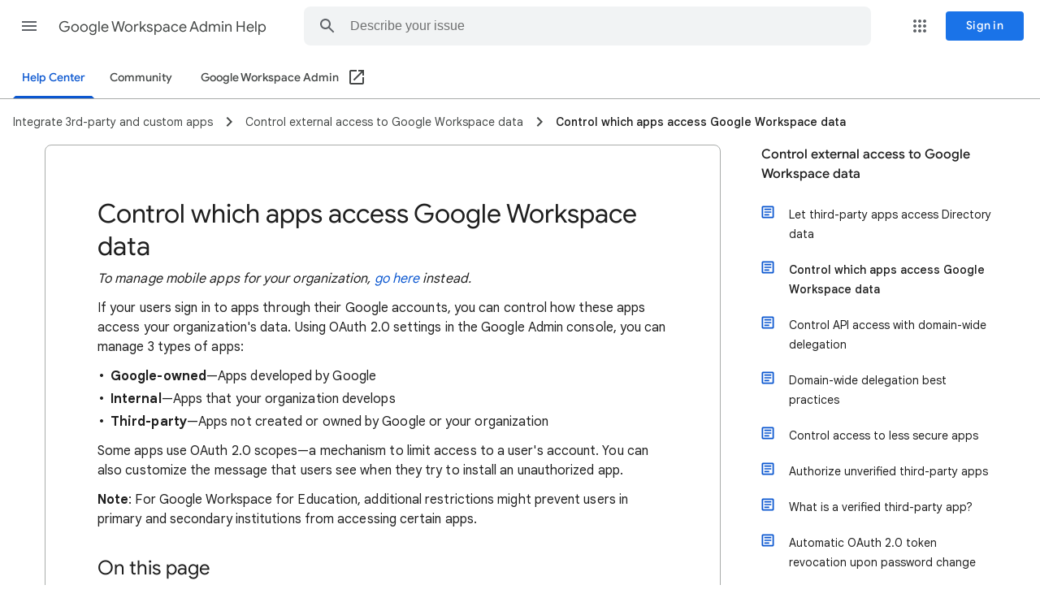

--- FILE ---
content_type: image/svg+xml
request_url: https://storage.googleapis.com/support-kms-prod/KPXkFGQ2qMrycjeFL4pbm49PL3xD6TAnKz57
body_size: 73366
content:
<svg width="500" height="250" viewBox="0 0 500 250" fill="none" xmlns="http://www.w3.org/2000/svg">
<g id="admin-review-third-party-apps-for-your-organization" clip-path="url(#clip0_675_4321)">
<rect width="500" height="250" fill="white"/>
<g id="Group 106">
<rect id="bg" width="500" height="250" fill="white"/>
<path id="Line" d="M156.5 67.5H567.5" stroke="#BDC1C6" stroke-linecap="round"/>
<g id="security_BASELINE_P900">
<path id="Shape" fill-rule="evenodd" clip-rule="evenodd" d="M21.9621 91.2799C23.5659 93.4833 25.588 94.9339 28.0284 95.6317C30.4689 94.9339 32.4906 93.4833 34.0936 91.2799C35.6974 89.0772 36.4993 86.6002 36.4993 83.8489V77.3893L28.0284 74.2493L19.5576 77.3893V83.8489C19.5576 86.6002 20.3591 89.0772 21.9621 91.2799ZM32.9297 90.8325C31.6187 92.5965 29.9851 93.7776 28.0287 94.3757V84.9255H35.2289C35.0071 87.0987 34.2407 89.0676 32.9297 90.8325ZM28.0287 75.5352V84.9255H20.8285C20.7882 84.7062 20.768 84.5168 20.768 84.3573V83.8489V78.1968L28.0287 75.5352Z" fill="#3C4043"/>
</g>
</g>
<g id="Admin icon - illustrated">
<g id="Group">
<path id="Vector" d="M37.4072 26.2331L39.8306 30.1682C40.2137 30.7907 40.9223 31.1739 41.6883 31.1739H46.8491L45.9202 28.5311L43.6877 26.2331L40.5475 25.7214L37.4072 26.2331Z" fill="#1967D2"/>
<path id="Vector_2" d="M55.859 21.4943L53.5058 17.6733L51.4818 19.7737L50.2871 22.5L51.5849 25.4173L53.4906 27.3497L55.859 23.5057C56.242 22.8832 56.242 22.1168 55.859 21.4943Z" fill="#1967D2"/>
<path id="Vector_3" d="M46.8502 13.826H41.6895C40.9235 13.826 40.2148 14.2092 39.8318 14.8318L37.4072 18.7669L40.5475 19.2785L43.6877 18.7669L45.98 16.4688L46.8502 13.826Z" fill="#1967D2"/>
<path id="Vector_4" d="M41.2984 22.4999L43.6878 18.7668H37.4073L35.7277 21.4942C35.3447 22.1167 35.3447 22.8831 35.7277 23.5057L37.4073 26.233H43.6878L41.2984 22.4999Z" fill="#4285F4"/>
<path id="Vector_5" d="M47.8971 18.7669L50.2866 22.5L53.5041 17.6733L51.7542 14.8318C51.3712 14.2092 50.6626 13.826 49.8965 13.826H46.85L43.6875 18.7669H47.8971Z" fill="#4285F4"/>
<path id="Vector_6" d="M47.8971 26.2331H43.6875L46.85 31.1739H49.8965C50.6626 31.1739 51.3712 30.7907 51.7542 30.1682L53.4901 27.3497L50.2866 22.5L47.8971 26.2331Z" fill="#4285F4"/>
</g>
<path id="Path 19" fill-rule="evenodd" clip-rule="evenodd" d="M43.1673 18.0918H48.0079L50.5375 22.396L48.0079 26.4594H43.1673L40.7314 22.396L43.1673 18.0918Z" fill="white" stroke="#3C4043" stroke-linejoin="round"/>
<path id="Path 19_2" fill-rule="evenodd" clip-rule="evenodd" d="M39.8945 14.8113C40.2539 14.2008 40.9095 13.826 41.618 13.826H49.7936C50.4902 13.826 51.1366 14.1885 51.5 14.7828L55.7144 21.6756C56.1157 22.332 56.1049 23.1604 55.6867 23.8061L51.5062 30.2611C51.1376 30.8303 50.5056 31.1739 49.8275 31.1739H41.5844C40.8941 31.1739 40.2526 30.8179 39.8873 30.2322L35.8622 23.7781C35.4679 23.1459 35.4577 22.347 35.8357 21.705L39.8945 14.8113Z" stroke="#3C4043" stroke-linejoin="round"/>
</g>
<g id="Menu">
<path id="Line_2" d="M9.5 18.5H25.5" stroke="#3C4043" stroke-linecap="round" stroke-linejoin="round"/>
<path id="Line_3" d="M9.5 23.3H25.5" stroke="#3C4043" stroke-linecap="round" stroke-linejoin="round"/>
<path id="Line_4" d="M9.5 28.1H25.5" stroke="#3C4043" stroke-linecap="round" stroke-linejoin="round"/>
</g>
<g id="Search">
<rect x="118.5" y="9.5" width="195" height="27" rx="13.5" fill="white"/>
<rect x="118.5" y="9.5" width="195" height="27" rx="13.5" stroke="#BDC1C6"/>
<g id="search icon">
<path id="Line 6" d="M143 26L148 31" stroke="#BDC1C6" stroke-linecap="square"/>
<circle id="Oval" cx="138.5" cy="21.5" r="6.5" stroke="#BDC1C6"/>
</g>
<g id="text">
<path id="text_2" d="M154 23H209" stroke="#BDC1C6" stroke-linecap="round" stroke-linejoin="round"/>
</g>
</g>
<path id="Vector_7" d="M434.755 30.4616C434.446 30.4616 434.181 30.3511 433.96 30.1302C433.739 29.9092 433.629 29.6445 433.629 29.3359C433.629 29.0274 433.739 28.7626 433.96 28.5417C434.181 28.3207 434.446 28.2103 434.755 28.2103C435.063 28.2103 435.328 28.3207 435.549 28.5417C435.77 28.7626 435.88 29.0274 435.88 29.3359C435.88 29.6445 435.77 29.9092 435.549 30.1302C435.328 30.3511 435.063 30.4616 434.755 30.4616ZM440.86 30.4616C440.551 30.4616 440.286 30.3511 440.065 30.1302C439.845 29.9092 439.734 29.6445 439.734 29.3359C439.734 29.0274 439.845 28.7626 440.065 28.5417C440.286 28.3207 440.551 28.2103 440.86 28.2103C441.168 28.2103 441.433 28.3207 441.654 28.5417C441.875 28.7626 441.985 29.0274 441.985 29.3359C441.985 29.6445 441.875 29.9092 441.654 30.1302C441.433 30.3511 441.168 30.4616 440.86 30.4616ZM446.965 30.4616C446.656 30.4616 446.392 30.3511 446.171 30.1302C445.95 29.9092 445.839 29.6445 445.839 29.3359C445.839 29.0274 445.95 28.7626 446.171 28.5417C446.392 28.3207 446.656 28.2103 446.965 28.2103C447.273 28.2103 447.538 28.3207 447.759 28.5417C447.98 28.7626 448.09 29.0274 448.09 29.3359C448.09 29.6445 447.98 29.9092 447.759 30.1302C447.538 30.3511 447.273 30.4616 446.965 30.4616ZM434.755 24.3564C434.446 24.3564 434.181 24.246 433.96 24.025C433.739 23.8041 433.629 23.5393 433.629 23.2308C433.629 22.9222 433.739 22.6575 433.96 22.4366C434.181 22.2156 434.446 22.1051 434.755 22.1051C435.063 22.1051 435.328 22.2156 435.549 22.4366C435.77 22.6575 435.88 22.9222 435.88 23.2308C435.88 23.5393 435.77 23.8041 435.549 24.025C435.328 24.246 435.063 24.3564 434.755 24.3564ZM440.86 24.3564C440.551 24.3564 440.286 24.246 440.065 24.025C439.845 23.8041 439.734 23.5393 439.734 23.2308C439.734 22.9222 439.845 22.6575 440.065 22.4366C440.286 22.2156 440.551 22.1051 440.86 22.1051C441.168 22.1051 441.433 22.2156 441.654 22.4366C441.875 22.6575 441.985 22.9222 441.985 23.2308C441.985 23.5393 441.875 23.8041 441.654 24.025C441.433 24.246 441.168 24.3564 440.86 24.3564ZM446.965 24.3564C446.656 24.3564 446.392 24.246 446.171 24.025C445.95 23.8041 445.839 23.5393 445.839 23.2308C445.839 22.9222 445.95 22.6575 446.171 22.4366C446.392 22.2156 446.656 22.1051 446.965 22.1051C447.273 22.1051 447.538 22.2156 447.759 22.4366C447.98 22.6575 448.09 22.9222 448.09 23.2308C448.09 23.5393 447.98 23.8041 447.759 24.025C447.538 24.246 447.273 24.3564 446.965 24.3564ZM434.755 18.2513C434.446 18.2513 434.181 18.1408 433.96 17.9199C433.739 17.6989 433.629 17.4342 433.629 17.1257C433.629 16.8171 433.739 16.5524 433.96 16.3314C434.181 16.1105 434.446 16 434.755 16C435.063 16 435.328 16.1105 435.549 16.3314C435.77 16.5524 435.88 16.8171 435.88 17.1257C435.88 17.4342 435.77 17.6989 435.549 17.9199C435.328 18.1408 435.063 18.2513 434.755 18.2513ZM440.86 18.2513C440.551 18.2513 440.286 18.1408 440.065 17.9199C439.845 17.6989 439.734 17.4342 439.734 17.1257C439.734 16.8171 439.845 16.5524 440.065 16.3314C440.286 16.1105 440.551 16 440.86 16C441.168 16 441.433 16.1105 441.654 16.3314C441.875 16.5524 441.985 16.8171 441.985 17.1257C441.985 17.4342 441.875 17.6989 441.654 17.9199C441.433 18.1408 441.168 18.2513 440.86 18.2513ZM446.965 18.2513C446.656 18.2513 446.392 18.1408 446.171 17.9199C445.95 17.6989 445.839 17.4342 445.839 17.1257C445.839 16.8171 445.95 16.5524 446.171 16.3314C446.392 16.1105 446.656 16 446.965 16C447.273 16 447.538 16.1105 447.759 16.3314C447.98 16.5524 448.09 16.8171 448.09 17.1257C448.09 17.4342 447.98 17.6989 447.759 17.9199C447.538 18.1408 447.273 18.2513 446.965 18.2513Z" fill="#3C4043"/>
<path id="Vector_8" d="M417.697 27.6028C417.867 27.6028 418.012 27.5409 418.131 27.417C418.251 27.2931 418.31 27.1462 418.31 26.9762C418.31 26.8139 418.25 26.6711 418.13 26.5479C418.01 26.4246 417.865 26.363 417.695 26.363C417.525 26.363 417.379 26.4249 417.255 26.5488C417.132 26.6727 417.071 26.8159 417.071 26.9782C417.071 27.1481 417.132 27.2947 417.256 27.418C417.38 27.5412 417.527 27.6028 417.697 27.6028ZM417.241 24.7094H418.003C418.018 24.3542 418.086 24.0492 418.206 23.7943C418.326 23.5394 418.576 23.2378 418.955 22.8895C419.371 22.4929 419.671 22.134 419.857 21.8128C420.042 21.4916 420.135 21.1319 420.135 20.7335C420.135 20.0473 419.904 19.4921 419.441 19.0678C418.979 18.6435 418.411 18.4313 417.736 18.4313C417.13 18.4313 416.6 18.5932 416.145 18.9168C415.691 19.2404 415.353 19.6291 415.131 20.0826L415.858 20.3778C416.022 20.0161 416.247 19.7231 416.533 19.4986C416.82 19.2741 417.202 19.1618 417.68 19.1618C418.261 19.1618 418.696 19.3211 418.984 19.6396C419.273 19.9581 419.417 20.3276 419.417 20.7482C419.417 21.0604 419.333 21.3437 419.164 21.598C418.995 21.8523 418.762 22.1126 418.464 22.3789C418.011 22.7941 417.694 23.1808 417.513 23.539C417.332 23.8972 417.241 24.2874 417.241 24.7094ZM417.632 31C416.528 31 415.491 30.7901 414.521 30.3702C413.551 29.9504 412.703 29.3781 411.978 28.6535C411.252 27.9288 410.679 27.0819 410.259 26.1127C409.839 25.1435 409.629 24.1069 409.629 23.003C409.629 21.8967 409.839 20.8566 410.259 19.8828C410.679 18.9089 411.251 18.0617 411.975 17.3413C412.7 16.6209 413.547 16.0506 414.516 15.6304C415.485 15.2101 416.522 15 417.626 15C418.732 15 419.772 15.2099 420.746 15.6298C421.72 16.0496 422.567 16.6194 423.288 17.3391C424.008 18.0589 424.578 18.9052 424.999 19.8782C425.419 20.8512 425.629 21.8908 425.629 22.997C425.629 24.101 425.419 25.138 424.999 26.1081C424.579 27.0782 424.01 27.9259 423.29 28.6513C422.57 29.3766 421.724 29.9494 420.751 30.3696C419.778 30.7899 418.738 31 417.632 31ZM417.629 30.2479C419.648 30.2479 421.36 29.544 422.767 28.1362C424.173 26.7284 424.877 25.0163 424.877 23C424.877 20.9814 424.173 19.2688 422.767 17.8621C421.36 16.4555 419.648 15.7521 417.629 15.7521C415.613 15.7521 413.901 16.4555 412.493 17.8621C411.085 19.2688 410.381 20.9814 410.381 23C410.381 25.0163 411.085 26.7284 412.493 28.1362C413.901 29.544 415.613 30.2479 417.629 30.2479Z" fill="#3C4043"/>
<path id="Vector_9" d="M369 28.7238V27.9874H370.406V20.9336C370.406 19.7957 370.763 18.789 371.478 17.9134C372.193 17.0378 373.107 16.4992 374.222 16.2976V15.8703C374.222 15.6285 374.306 15.423 374.475 15.2538C374.644 15.0846 374.849 15 375.09 15C375.331 15 375.537 15.0846 375.707 15.2538C375.877 15.423 375.962 15.6285 375.962 15.8703V16.3032C377.077 16.5011 377.991 17.0378 378.706 17.9134C379.421 18.789 379.778 19.7957 379.778 20.9336V27.9874H381.184V28.7238H369ZM375.089 31C374.702 31 374.371 30.8623 374.097 30.587C373.823 30.3117 373.686 29.9807 373.686 29.5941H376.498C376.498 29.9835 376.36 30.3152 376.084 30.5891C375.808 30.863 375.477 31 375.089 31ZM371.142 27.9874H379.042V20.9336C379.042 19.8409 378.657 18.9094 377.886 18.1392C377.116 17.3689 376.185 16.9838 375.092 16.9838C373.999 16.9838 373.068 17.3689 372.298 18.1392C371.527 18.9094 371.142 19.8409 371.142 20.9336V27.9874Z" fill="#3C4043"/>
<path id="Vector_10" d="M391.594 30.2479H399.22V27.5345C399.22 26.467 398.851 25.5557 398.114 24.8006C397.377 24.0454 396.474 23.6678 395.407 23.6678C394.339 23.6678 393.437 24.0454 392.7 24.8006C391.962 25.5557 391.594 26.467 391.594 27.5345V30.2479ZM395.407 22.3322C396.474 22.3322 397.377 21.954 398.114 21.1977C398.851 20.4414 399.22 19.5295 399.22 18.4621V15.7521H391.594V18.4621C391.594 19.5295 391.962 20.4414 392.7 21.1977C393.437 21.954 394.339 22.3322 395.407 22.3322ZM389.185 31V30.2479H390.842V27.5345C390.842 26.3839 391.204 25.3748 391.93 24.5074C392.656 23.64 393.581 23.1375 394.705 23C393.581 22.8488 392.656 22.3386 391.93 21.4692C391.204 20.5999 390.842 19.5975 390.842 18.4621V15.7521H389.185V15H401.629V15.7521H399.972V18.4621C399.972 19.5975 399.609 20.5999 398.883 21.4692C398.158 22.3386 397.233 22.8488 396.109 23C397.233 23.1375 398.158 23.64 398.883 24.5074C399.609 25.3748 399.972 26.3839 399.972 27.5345V30.2479H401.629V31H389.185Z" fill="#3C4043"/>
<g id="Profile image 0 small">
<g id="profile-small">
<mask id="mask0_675_4321" style="mask-type:alpha" maskUnits="userSpaceOnUse" x="458" y="7" width="33" height="32">
<ellipse id="Ellipse 2" cx="474.487" cy="22.9366" rx="15.9366" ry="15.9366" fill="#4285F4"/>
</mask>
<g mask="url(#mask0_675_4321)">
<circle id="Ellipse 3" cx="475.212" cy="23.661" r="19.1964" fill="#4285F4"/>
<path id="Fill-13" fill-rule="evenodd" clip-rule="evenodd" d="M469.606 23.6424C473.332 27.6998 482.342 36.4801 486.231 38.4877C485.715 35.6138 491.574 35.3494 492.602 32.6127C493.43 30.4103 489.693 25.466 487.964 24.981C484.087 23.8934 485.949 19.6267 481.472 18.7484C478.045 18.0767 479.06 13.1573 473.346 13.1573C467.86 13.1573 465.761 19.4555 469.606 23.6424Z" fill="#3C4043"/>
<g id="Group-20">
<g id="Group_2">
<path id="Fill-17" fill-rule="evenodd" clip-rule="evenodd" d="M462.937 31.9532L467.962 26.3479C467.962 26.3479 471.473 25.595 471.75 21.858H475.02C475.02 21.858 475.784 25.7161 477.567 26.4824L480.626 35.1671" fill="#F09071"/>
<path id="Stroke-19" d="M462.937 31.9532L467.962 26.3479C467.962 26.3479 471.473 25.595 471.75 21.858H475.02C475.02 21.858 475.306 26.5177 479.288 26.5177L481.892 34.0054" stroke="#3C4043" stroke-width="0.519481" stroke-linecap="round" stroke-linejoin="round"/>
</g>
</g>
<g id="Group-24">
<g id="Group_3">
<path id="Fill-21" fill-rule="evenodd" clip-rule="evenodd" d="M464.654 36.9729L465.542 28.8303C465.542 28.8303 471.638 31.731 479.952 28.8303V36.9729" fill="#3C4043"/>
<path id="Stroke-23" d="M464.654 36.9729L465.542 28.8303C465.542 28.8303 471.638 31.731 479.952 28.8303V36.9729" stroke="#3C4043" stroke-width="0.519481" stroke-linecap="round" stroke-linejoin="round"/>
</g>
</g>
<path id="Combined-Shape" fill-rule="evenodd" clip-rule="evenodd" d="M469.667 25.7161C470.031 27.1045 471.609 30.1666 473.376 33.3477C475.166 30.3882 476.729 27.5654 477.067 26.2269C477.067 26.2269 489.545 30.4985 489.545 43.0854L479.055 43.0861C479.108 43.1735 479.137 43.2196 479.137 43.2196L455.691 42.9907C455.691 30.3277 469.667 25.7161 469.667 25.7161Z" fill="#D2E3FC"/>
<path id="Stroke-29" d="M467.164 31.632L469.922 25.4607" stroke="#3C4043" stroke-linecap="round" stroke-linejoin="round"/>
<path id="Fill-31" fill-rule="evenodd" clip-rule="evenodd" d="M475.734 23.5244C475.734 23.5244 472.588 26.0895 469.605 25.6051C469.605 25.6051 471.167 24.535 471.472 22.918L475.734 23.5244Z" fill="#3C4043"/>
<path id="Stroke-33" fill-rule="evenodd" clip-rule="evenodd" d="M475.734 23.5244C475.734 23.5244 472.588 26.0895 469.605 25.6051C469.605 25.6051 471.167 24.535 471.472 22.918L475.734 23.5244Z" stroke="#3C4043" stroke-width="0.519481" stroke-linecap="round" stroke-linejoin="round"/>
<path id="Fill-35" fill-rule="evenodd" clip-rule="evenodd" d="M476.523 22.2009C476.523 22.2009 478.242 21.1894 478.242 19.8787C478.242 18.5676 476.717 19.6727 476.717 19.6727L476.523 22.2009Z" fill="#F09071"/>
<path id="Stroke-37" fill-rule="evenodd" clip-rule="evenodd" d="M476.523 22.2009C476.523 22.2009 478.242 21.1894 478.242 19.8787C478.242 18.5676 476.717 19.6727 476.717 19.6727L476.523 22.2009Z" stroke="#3C4043" stroke-width="0.519481" stroke-linecap="round" stroke-linejoin="round"/>
<path id="Fill-39" fill-rule="evenodd" clip-rule="evenodd" d="M470.22 22.2009C470.22 22.2009 468.501 21.1894 468.501 19.8787C468.501 18.5676 470.026 19.6727 470.026 19.6727L470.22 22.2009Z" fill="#F09071"/>
<path id="Stroke-41" fill-rule="evenodd" clip-rule="evenodd" d="M470.22 22.2009C470.22 22.2009 468.501 21.1894 468.501 19.8787C468.501 18.5676 470.026 19.6727 470.026 19.6727L470.22 22.2009Z" stroke="#3C4043" stroke-width="0.519481" stroke-linecap="round" stroke-linejoin="round"/>
<path id="Fill-43" fill-rule="evenodd" clip-rule="evenodd" d="M473.384 24.4238C475.532 24.4238 476.797 22.3323 477.373 19.8224C477.948 17.3129 476.989 13.7152 473.23 13.7152C469.624 13.7152 468.8 17.106 469.317 19.9898C469.857 22.994 470.959 24.3812 473.384 24.4238Z" fill="#F09071"/>
<path id="Stroke-45" fill-rule="evenodd" clip-rule="evenodd" d="M473.384 24.4238C475.532 24.4238 476.797 22.3323 477.373 19.8224C477.948 17.3129 476.989 13.7152 473.23 13.7152C469.624 13.7152 468.8 17.106 469.317 19.9898C469.857 22.994 470.959 24.3812 473.384 24.4238Z" stroke="#3C4043" stroke-linecap="round" stroke-linejoin="round"/>
<path id="Fill-47" fill-rule="evenodd" clip-rule="evenodd" d="M469.031 16.7413C472.36 16.7413 474.086 19.3164 477.55 19.3164C477.55 19.3164 479.21 13.1581 473.346 13.1581C469.81 13.1572 469.031 16.7413 469.031 16.7413Z" fill="#3C4043"/>
<path id="Stroke-49" fill-rule="evenodd" clip-rule="evenodd" d="M469.031 16.7413C472.36 16.7413 474.086 19.3164 477.55 19.3164C477.55 19.3164 479.21 13.1581 473.346 13.1581C469.81 13.1572 469.031 16.7413 469.031 16.7413Z" stroke="#3C4043" stroke-width="0.519481" stroke-linecap="round" stroke-linejoin="round"/>
<path id="Stroke-57" d="M478.778 26.5186L479.527 32.6225" stroke="#3C4043" stroke-width="0.779221" stroke-linecap="round" stroke-linejoin="round"/>
<path id="Stroke-59" d="M469.924 25.5824C469.924 25.5824 455.653 29.9888 455.653 42.9517" stroke="#3C4043" stroke-linecap="round" stroke-linejoin="round"/>
</g>
</g>
</g>
<g id="blue bar">
<path id="Rectangle" d="M1 124H105C109.418 124 113 127.582 113 132V136C113 140.418 109.418 144 105 144H1V124Z" fill="#D2E3FC"/>
</g>
<path id="Line 2 Copy 2" d="M20 51H83.8465" stroke="#BDC1C6" stroke-linecap="round" stroke-linejoin="round"/>
<path id="Line 2 Copy 9" d="M20 67.5417L83.8465 67.5833" stroke="#BDC1C6" stroke-linecap="round" stroke-linejoin="round"/>
<path id="Line 2 Copy 5" d="M31.5 171.542L95.3465 171.583" stroke="#BDC1C6" stroke-linecap="round" stroke-linejoin="round"/>
<path id="Line 2 Copy 13" d="M31.5 203.542L95.3465 203.583" stroke="#BDC1C6" stroke-linecap="round" stroke-linejoin="round"/>
<path id="Line 2 Copy 15" d="M31.5 218.542L95.3465 218.583" stroke="#BDC1C6" stroke-linecap="round" stroke-linejoin="round"/>
<path id="Line 2 Copy 11" d="M31.5 187.542L95.3465 187.583" stroke="#BDC1C6" stroke-linecap="round" stroke-linejoin="round"/>
<path id="Line 2 Copy 16" d="M31.5 234.542L95.3465 234.583" stroke="#BDC1C6" stroke-linecap="round" stroke-linejoin="round"/>
<path id="Line 2 Copy 8" d="M31.5 156H95.3465" stroke="#BDC1C6" stroke-linecap="round" stroke-linejoin="round"/>
<rect id="Rectangle_2" x="264.5" y="149.5" width="227" height="32" stroke="#BDC1C6" stroke-linejoin="round"/>
<rect id="Rectangle_3" x="264.5" y="190.5" width="227" height="50" stroke="#BDC1C6" stroke-linejoin="round"/>
<rect id="Rectangle_4" x="264.5" y="77.5" width="227" height="63" stroke="#BDC1C6" stroke-linejoin="round"/>
<rect id="Rectangle_5" x="156.5" y="77.5" width="99" height="63" stroke="#BDC1C6" stroke-linejoin="round"/>
<g id="Cursor">
<g id="Union">
<mask id="path-57-outside-1_675_4321" maskUnits="userSpaceOnUse" x="85.0381" y="133.084" width="44.5477" height="44.5477" fill="black">
<rect fill="white" x="85.0381" y="133.084" width="44.5477" height="44.5477"/>
<path fill-rule="evenodd" clip-rule="evenodd" d="M96.9366 143.547C96.2049 143.365 95.5425 144.027 95.7247 144.759L99.7819 161.059C99.9697 161.814 100.909 162.074 101.459 161.524L106.14 156.844L116.59 167.294C117.371 168.075 118.637 168.075 119.418 167.294C120.199 166.513 120.199 165.247 119.418 164.466L108.968 154.016L113.702 149.282C114.252 148.732 113.991 147.792 113.236 147.604L96.9366 143.547Z"/>
</mask>
<path fill-rule="evenodd" clip-rule="evenodd" d="M96.9366 143.547C96.2049 143.365 95.5425 144.027 95.7247 144.759L99.7819 161.059C99.9697 161.814 100.909 162.074 101.459 161.524L106.14 156.844L116.59 167.294C117.371 168.075 118.637 168.075 119.418 167.294C120.199 166.513 120.199 165.247 119.418 164.466L108.968 154.016L113.702 149.282C114.252 148.732 113.991 147.792 113.236 147.604L96.9366 143.547Z" fill="#FBBC04"/>
<path d="M95.7247 144.759L97.6654 144.276L97.6654 144.276L95.7247 144.759ZM96.9366 143.547L97.4197 141.606L97.4197 141.606L96.9366 143.547ZM99.7819 161.059L101.723 160.576L101.723 160.576L99.7819 161.059ZM106.14 156.844L107.554 155.43L106.14 154.016L104.725 155.43L106.14 156.844ZM119.418 164.466L118.004 165.88L119.418 164.466ZM108.968 154.016L107.554 152.601L106.14 154.016L107.554 155.43L108.968 154.016ZM113.236 147.604L112.753 149.545H112.753L113.236 147.604ZM97.6654 144.276C97.8476 145.008 97.1852 145.67 96.4535 145.488L97.4197 141.606C95.2246 141.06 93.2375 143.047 93.7839 145.242L97.6654 144.276ZM101.723 160.576L97.6654 144.276L93.7839 145.242L97.8411 161.542L101.723 160.576ZM100.045 160.11C100.595 159.56 101.535 159.821 101.723 160.576L97.8411 161.542C98.4046 163.806 101.224 164.588 102.874 162.939L100.045 160.11ZM104.725 155.43L100.045 160.11L102.874 162.939L107.554 158.258L104.725 155.43ZM118.004 165.88L107.554 155.43L104.725 158.258L115.175 168.708L118.004 165.88ZM118.004 165.88L115.175 168.708C116.737 170.27 119.27 170.27 120.832 168.708L118.004 165.88ZM118.004 165.88L118.004 165.88L120.832 168.708C122.394 167.146 122.394 164.613 120.832 163.051L118.004 165.88ZM107.554 155.43L118.004 165.88L120.832 163.051L110.382 152.601L107.554 155.43ZM112.288 147.868L107.554 152.601L110.382 155.43L115.116 150.696L112.288 147.868ZM112.753 149.545C111.999 149.357 111.738 148.417 112.288 147.868L115.116 150.696C116.766 149.046 115.984 146.227 113.72 145.663L112.753 149.545ZM96.4535 145.488L112.753 149.545L113.72 145.663L97.4197 141.606L96.4535 145.488Z" fill="white" mask="url(#path-57-outside-1_675_4321)"/>
</g>
</g>
<g id="arrow_drop_down_BASELINE_P900_FILL0_wght400_GRAD0_opsz24 1">
<path id="Vector_11" d="M12 87L8 83H16L12 87Z" fill="#3C4043"/>
</g>
<g id="arrow_drop_down_BASELINE_P900_FILL0_wght400_GRAD0_opsz24 2">
<path id="Vector_12" d="M18.5 116L14.5 112H22.5L18.5 116Z" fill="#3C4043"/>
</g>
<g id="Text header 3px ">
<path id="Line 5" d="M175.6 88.7273H219.4" stroke="#BDC1C6" stroke-width="3" stroke-linecap="round" stroke-linejoin="round"/>
</g>
<g id="Text header 3px _2">
<path id="Line 5_2" d="M276.6 88.7273H320.4" stroke="#BDC1C6" stroke-width="3" stroke-linecap="round" stroke-linejoin="round"/>
</g>
<g id="Text header 3px _3">
<path id="Line 5_3" d="M276.6 161.227H320.4" stroke="#BDC1C6" stroke-width="3" stroke-linecap="round" stroke-linejoin="round"/>
</g>
<g id="Text header 3px _4">
<path id="Line 5_4" d="M276.6 202.227H320.4" stroke="#BDC1C6" stroke-width="3" stroke-linecap="round" stroke-linejoin="round"/>
</g>
<g id="Paragraph text">
<path id="Line 5_5" d="M167.527 106.5H244.473" stroke="#BDC1C6" stroke-linecap="round" stroke-linejoin="round"/>
<path id="Line 5_6" d="M167.527 114.5H244.473" stroke="#BDC1C6" stroke-linecap="round" stroke-linejoin="round"/>
<path id="Line 5_7" d="M167.527 122.5H244.473" stroke="#BDC1C6" stroke-linecap="round" stroke-linejoin="round"/>
<path id="Line 5_8" d="M167.527 130.5H244.473" stroke="#BDC1C6" stroke-linecap="round" stroke-linejoin="round"/>
</g>
<g id="Paragraph text_2">
<path id="Line 5_9" d="M276.405 106.5H481.595" stroke="#BDC1C6" stroke-linecap="round" stroke-linejoin="round"/>
<path id="Line 5_10" d="M276.405 114.5H481.595" stroke="#BDC1C6" stroke-linecap="round" stroke-linejoin="round"/>
<path id="Line 5_11" d="M276.405 122.5H481.595" stroke="#BDC1C6" stroke-linecap="round" stroke-linejoin="round"/>
<path id="Line 5_12" d="M276.405 130.5H481.595" stroke="#BDC1C6" stroke-linecap="round" stroke-linejoin="round"/>
</g>
<g id="Paragraph text_3">
<path id="Line 5_13" d="M276.405 214.5H481.595" stroke="#BDC1C6" stroke-linecap="round" stroke-linejoin="round"/>
<path id="Line 5_14" d="M276.405 222.5H481.595" stroke="#BDC1C6" stroke-linecap="round" stroke-linejoin="round"/>
<path id="Line 5_15" d="M276.405 230.5H481.595" stroke="#BDC1C6" stroke-linecap="round" stroke-linejoin="round"/>
</g>
<g id="Paragraph text_4">
<path id="Line 5_16" d="M276.405 171.5H481.595" stroke="#BDC1C6" stroke-linecap="round" stroke-linejoin="round"/>
</g>
<path id="Line 2 Copy 18" d="M26 101.542L143.717 101.583" stroke="#BDC1C6" stroke-linecap="round" stroke-linejoin="round"/>
<path id="Users" d="M61.24 28L65.592 16.544H67.128L71.48 28H69.992L68.824 24.848H63.896L62.728 28H61.24ZM68.36 23.568L66.84 19.44L66.392 18.208H66.328L65.88 19.44L64.36 23.568H68.36ZM75.9644 28.256C75.2284 28.256 74.5617 28.0693 73.9644 27.696C73.3777 27.3227 72.9137 26.8107 72.5724 26.16C72.231 25.5093 72.0604 24.7627 72.0604 23.92C72.0604 23.0773 72.231 22.3307 72.5724 21.68C72.9137 21.0293 73.3777 20.5173 73.9644 20.144C74.5617 19.7707 75.2284 19.584 75.9644 19.584C76.4017 19.584 76.8017 19.6533 77.1644 19.792C77.527 19.9307 77.8417 20.112 78.1084 20.336C78.3857 20.56 78.599 20.8 78.7484 21.056H78.8124L78.7484 19.92V16.544H80.1084V28H78.8124V26.8H78.7484C78.599 27.0453 78.3857 27.28 78.1084 27.504C77.8417 27.728 77.527 27.9093 77.1644 28.048C76.8017 28.1867 76.4017 28.256 75.9644 28.256ZM76.1084 27.024C76.5777 27.024 77.015 26.9013 77.4204 26.656C77.8364 26.4 78.1724 26.0427 78.4284 25.584C78.6844 25.1147 78.8124 24.56 78.8124 23.92C78.8124 23.28 78.6844 22.7307 78.4284 22.272C78.1724 21.8027 77.8364 21.4453 77.4204 21.2C77.015 20.944 76.5777 20.816 76.1084 20.816C75.639 20.816 75.1964 20.944 74.7804 21.2C74.375 21.4453 74.0444 21.8027 73.7884 22.272C73.5324 22.7307 73.4044 23.28 73.4044 23.92C73.4044 24.5493 73.5324 25.0987 73.7884 25.568C74.0444 26.0373 74.375 26.4 74.7804 26.656C75.1964 26.9013 75.639 27.024 76.1084 27.024ZM82.1174 28V19.84H83.4134V21.04H83.4774C83.6267 20.7733 83.8294 20.5333 84.0854 20.32C84.352 20.096 84.6507 19.92 84.9814 19.792C85.3227 19.6533 85.6694 19.584 86.0214 19.584C86.6294 19.584 87.152 19.7333 87.5894 20.032C88.0267 20.32 88.3414 20.6987 88.5334 21.168C88.8107 20.7093 89.184 20.3307 89.6534 20.032C90.1227 19.7333 90.6827 19.584 91.3334 19.584C92.304 19.584 93.0187 19.8773 93.4774 20.464C93.936 21.0507 94.1654 21.8187 94.1654 22.768V28H92.8214V22.976C92.8214 22.1867 92.6614 21.632 92.3414 21.312C92.0214 20.9813 91.568 20.816 90.9814 20.816C90.5654 20.816 90.192 20.9387 89.8614 21.184C89.5414 21.4187 89.2854 21.7333 89.0934 22.128C88.912 22.512 88.8214 22.9333 88.8214 23.392V28H87.4614V22.992C87.4614 22.2027 87.3014 21.6427 86.9814 21.312C86.6614 20.9813 86.2134 20.816 85.6374 20.816C85.2214 20.816 84.848 20.9387 84.5174 21.184C84.1974 21.4293 83.9414 21.7493 83.7494 22.144C83.568 22.5387 83.4774 22.9653 83.4774 23.424V28H82.1174ZM96.2454 28V19.84H97.6054V28H96.2454ZM96.9174 18.336C96.6507 18.336 96.4214 18.24 96.2294 18.048C96.0374 17.856 95.9414 17.6267 95.9414 17.36C95.9414 17.0827 96.0374 16.8533 96.2294 16.672C96.4214 16.48 96.6507 16.384 96.9174 16.384C97.1947 16.384 97.424 16.48 97.6054 16.672C97.7974 16.8533 97.8934 17.0827 97.8934 17.36C97.8934 17.6267 97.7974 17.856 97.6054 18.048C97.424 18.24 97.1947 18.336 96.9174 18.336ZM99.7268 28V19.84H101.023V21.04H101.087C101.3 20.6453 101.647 20.304 102.127 20.016C102.617 19.728 103.151 19.584 103.727 19.584C104.729 19.584 105.481 19.8773 105.983 20.464C106.495 21.04 106.751 21.808 106.751 22.768V28H105.391V22.976C105.391 22.1867 105.199 21.632 104.815 21.312C104.441 20.9813 103.956 20.816 103.359 20.816C102.911 20.816 102.516 20.944 102.175 21.2C101.833 21.4453 101.567 21.7653 101.375 22.16C101.183 22.5547 101.087 22.9707 101.087 23.408V28H99.7268Z" fill="#3C4043"/>
<g id="Security &#62; API Controls">
<path d="M159.954 56.176C159.419 56.176 158.942 56.0843 158.524 55.901C158.106 55.7177 157.761 55.4463 157.49 55.087C157.226 54.7277 157.046 54.2877 156.951 53.767L158.161 53.503C158.242 53.9577 158.432 54.328 158.733 54.614C159.034 54.8927 159.444 55.032 159.965 55.032C160.28 55.032 160.555 54.9843 160.79 54.889C161.032 54.7937 161.219 54.658 161.351 54.482C161.483 54.2987 161.549 54.0897 161.549 53.855C161.549 53.6057 161.49 53.4003 161.373 53.239C161.263 53.0777 161.083 52.9383 160.834 52.821C160.592 52.6963 160.269 52.5753 159.866 52.458L159.283 52.271C159.034 52.1977 158.788 52.106 158.546 51.996C158.304 51.886 158.084 51.7467 157.886 51.578C157.688 51.4093 157.53 51.204 157.413 50.962C157.296 50.72 157.237 50.434 157.237 50.104C157.237 49.7007 157.343 49.3377 157.556 49.015C157.769 48.685 158.069 48.4247 158.458 48.234C158.854 48.0433 159.323 47.948 159.866 47.948C160.416 47.948 160.882 48.0397 161.263 48.223C161.644 48.4063 161.941 48.6593 162.154 48.982C162.374 49.2973 162.51 49.6567 162.561 50.06L161.417 50.236C161.373 50.0013 161.285 49.796 161.153 49.62C161.021 49.444 160.849 49.3083 160.636 49.213C160.431 49.1177 160.178 49.07 159.877 49.07C159.598 49.07 159.349 49.114 159.129 49.202C158.909 49.2827 158.737 49.3963 158.612 49.543C158.487 49.6897 158.425 49.862 158.425 50.06C158.425 50.3533 158.553 50.5953 158.81 50.786C159.067 50.9693 159.448 51.138 159.954 51.292L160.526 51.468C160.834 51.5633 161.12 51.6733 161.384 51.798C161.655 51.9227 161.89 52.0767 162.088 52.26C162.293 52.4433 162.455 52.6633 162.572 52.92C162.689 53.1693 162.748 53.4737 162.748 53.833C162.748 54.2143 162.675 54.5517 162.528 54.845C162.381 55.1383 162.176 55.384 161.912 55.582C161.655 55.78 161.358 55.9267 161.021 56.022C160.684 56.1247 160.328 56.176 159.954 56.176ZM166.49 56.176C165.933 56.176 165.445 56.0477 165.027 55.791C164.617 55.527 164.298 55.164 164.07 54.702C163.85 54.24 163.74 53.712 163.74 53.118C163.74 52.502 163.858 51.963 164.092 51.501C164.327 51.039 164.65 50.6797 165.06 50.423C165.478 50.1663 165.955 50.038 166.49 50.038C167.077 50.038 167.565 50.148 167.953 50.368C168.349 50.588 168.646 50.9033 168.844 51.314C169.05 51.7247 169.152 52.216 169.152 52.788C169.152 52.8907 169.149 52.9933 169.141 53.096C169.141 53.1913 169.134 53.2793 169.119 53.36H164.895C164.917 53.69 164.983 53.976 165.093 54.218C165.233 54.5113 165.427 54.735 165.676 54.889C165.926 55.043 166.212 55.12 166.534 55.12C166.938 55.12 167.249 55.032 167.469 54.856C167.697 54.6727 167.862 54.4453 167.964 54.174L168.998 54.449C168.852 54.9477 168.573 55.362 168.162 55.692C167.752 56.0147 167.194 56.176 166.49 56.176ZM164.939 52.469H167.986C167.972 52.249 167.931 52.051 167.865 51.875C167.799 51.699 167.704 51.5487 167.579 51.424C167.455 51.2993 167.301 51.204 167.117 51.138C166.941 51.072 166.736 51.039 166.501 51.039C166.186 51.039 165.904 51.1197 165.654 51.281C165.412 51.435 165.225 51.666 165.093 51.974C165.027 52.1207 164.976 52.2857 164.939 52.469ZM172.893 56.176C172.343 56.176 171.859 56.0513 171.441 55.802C171.03 55.5453 170.708 55.186 170.473 54.724C170.246 54.262 170.132 53.723 170.132 53.107C170.132 52.4837 170.249 51.9447 170.484 51.49C170.726 51.028 171.056 50.6723 171.474 50.423C171.899 50.1663 172.387 50.038 172.937 50.038C173.626 50.038 174.195 50.2103 174.642 50.555C175.089 50.8997 175.361 51.3727 175.456 51.974L174.312 52.161C174.239 51.8457 174.081 51.5963 173.839 51.413C173.604 51.2223 173.296 51.127 172.915 51.127C172.614 51.127 172.343 51.204 172.101 51.358C171.859 51.5047 171.665 51.7247 171.518 52.018C171.379 52.3113 171.309 52.6743 171.309 53.107C171.309 53.5323 171.379 53.8953 171.518 54.196C171.657 54.4893 171.848 54.713 172.09 54.867C172.332 55.0137 172.607 55.087 172.915 55.087C173.282 55.087 173.579 54.9953 173.806 54.812C174.041 54.6287 174.213 54.3573 174.323 53.998L175.434 54.262C175.295 54.8267 175.012 55.2887 174.587 55.648C174.162 56 173.597 56.176 172.893 56.176ZM178.673 56.176C178.02 56.176 177.518 55.9817 177.166 55.593C176.821 55.197 176.649 54.658 176.649 53.976V50.214H177.826V53.822C177.826 54.2547 177.932 54.5737 178.145 54.779C178.365 54.9843 178.647 55.087 178.992 55.087C179.285 55.087 179.534 55.0173 179.74 54.878C179.945 54.7313 180.103 54.537 180.213 54.295C180.33 54.053 180.389 53.789 180.389 53.503V50.214H181.566V56H180.455V55.263H180.389C180.293 55.439 180.158 55.5967 179.982 55.736C179.813 55.8753 179.615 55.9817 179.388 56.055C179.168 56.1357 178.929 56.176 178.673 56.176ZM183.17 56V50.214H184.281V50.995H184.347C184.428 50.8117 184.538 50.6503 184.677 50.511C184.824 50.3643 184.993 50.2507 185.183 50.17C185.381 50.0893 185.594 50.049 185.821 50.049C185.961 50.049 186.074 50.0563 186.162 50.071C186.25 50.0857 186.327 50.104 186.393 50.126V51.325C186.291 51.2737 186.177 51.237 186.052 51.215C185.928 51.1857 185.792 51.171 185.645 51.171C185.396 51.171 185.172 51.237 184.974 51.369C184.784 51.501 184.63 51.6843 184.512 51.919C184.402 52.1537 184.347 52.4177 184.347 52.711V56H183.17ZM187.574 56V50.214H188.751V56H187.574ZM188.168 49.015C187.948 49.015 187.758 48.938 187.596 48.784C187.442 48.6227 187.365 48.432 187.365 48.212C187.365 47.9847 187.442 47.794 187.596 47.64C187.758 47.486 187.948 47.409 188.168 47.409C188.388 47.409 188.575 47.486 188.729 47.64C188.891 47.794 188.971 47.9847 188.971 48.212C188.971 48.432 188.891 48.6227 188.729 48.784C188.575 48.938 188.388 49.015 188.168 49.015ZM189.852 50.214H190.787V48.63H191.964V50.214H193.284V51.248H191.964V54.163C191.964 54.427 192.023 54.6287 192.14 54.768C192.257 54.9073 192.437 54.977 192.679 54.977C192.811 54.977 192.925 54.9623 193.02 54.933C193.115 54.8963 193.211 54.8487 193.306 54.79V55.934C193.189 55.978 193.06 56.0147 192.921 56.044C192.789 56.0733 192.631 56.088 192.448 56.088C191.942 56.088 191.539 55.9377 191.238 55.637C190.937 55.329 190.787 54.9073 190.787 54.372V51.248H189.852V50.214ZM195.04 58.431C194.871 58.431 194.71 58.4163 194.556 58.387C194.402 58.3577 194.266 58.3173 194.149 58.266V57.144C194.222 57.1807 194.328 57.2247 194.468 57.276C194.614 57.3347 194.779 57.364 194.963 57.364C195.117 57.364 195.252 57.3347 195.37 57.276C195.494 57.2173 195.608 57.1183 195.711 56.979C195.821 56.847 195.927 56.66 196.03 56.418L196.261 55.868L193.951 50.214H195.271L196.855 54.295H196.899L198.461 50.214H199.748L197.042 56.814C196.888 57.2027 196.715 57.5143 196.525 57.749C196.334 57.991 196.118 58.1633 195.876 58.266C195.641 58.376 195.362 58.431 195.04 58.431ZM203.439 55.67V54.526L206.475 53.052V52.986L203.439 51.512V50.368L207.828 52.568V53.47L203.439 55.67Z" fill="#80868B"/>
<path d="M211.161 56L214.01 48.124H215.385L218.245 56H216.925L216.232 53.976H213.163L212.47 56H211.161ZM215.847 52.854L215.011 50.445L214.736 49.543H214.67L214.384 50.445L213.548 52.854H215.847ZM219.375 56V48.124H222.323C222.821 48.124 223.269 48.212 223.665 48.388C224.061 48.564 224.372 48.8353 224.6 49.202C224.834 49.5613 224.952 50.0233 224.952 50.588C224.952 51.1527 224.834 51.6183 224.6 51.985C224.372 52.3517 224.061 52.623 223.665 52.799C223.269 52.975 222.821 53.063 222.323 53.063H220.574V56H219.375ZM220.574 51.919H222.356C222.649 51.919 222.898 51.8713 223.104 51.776C223.316 51.6733 223.478 51.523 223.588 51.325C223.705 51.1197 223.764 50.874 223.764 50.588C223.764 50.2947 223.705 50.0527 223.588 49.862C223.478 49.664 223.316 49.5173 223.104 49.422C222.898 49.3193 222.649 49.268 222.356 49.268H220.574V51.919ZM226.293 56V48.124H227.492V56H226.293ZM235.198 56.176C234.663 56.176 234.175 56.0807 233.735 55.89C233.302 55.6993 232.925 55.4243 232.602 55.065C232.279 54.7057 232.03 54.273 231.854 53.767C231.685 53.261 231.601 52.6927 231.601 52.062C231.601 51.4313 231.689 50.863 231.865 50.357C232.048 49.8437 232.301 49.411 232.624 49.059C232.947 48.6997 233.328 48.4247 233.768 48.234C234.208 48.0433 234.688 47.948 235.209 47.948C235.774 47.948 236.291 48.047 236.76 48.245C237.237 48.443 237.625 48.7363 237.926 49.125C238.234 49.5063 238.414 49.9793 238.465 50.544L237.277 50.742C237.226 50.4267 237.112 50.1443 236.936 49.895C236.76 49.6457 236.529 49.4513 236.243 49.312C235.957 49.1653 235.612 49.092 235.209 49.092C234.762 49.092 234.355 49.2057 233.988 49.433C233.629 49.653 233.343 49.983 233.13 50.423C232.925 50.863 232.822 51.4093 232.822 52.062C232.822 52.7073 232.925 53.25 233.13 53.69C233.343 54.13 233.629 54.4637 233.988 54.691C234.347 54.9183 234.754 55.032 235.209 55.032C235.598 55.032 235.935 54.9623 236.221 54.823C236.507 54.6837 236.742 54.4893 236.925 54.24C237.108 53.9907 237.233 53.701 237.299 53.371L238.487 53.503C238.392 54.053 238.201 54.5297 237.915 54.933C237.636 55.329 237.266 55.637 236.804 55.857C236.349 56.0697 235.814 56.176 235.198 56.176ZM242.107 56.176C241.527 56.176 241.025 56.0477 240.6 55.791C240.174 55.527 239.844 55.164 239.61 54.702C239.382 54.24 239.269 53.7083 239.269 53.107C239.269 52.4983 239.382 51.9667 239.61 51.512C239.844 51.05 240.174 50.6907 240.6 50.434C241.025 50.17 241.527 50.038 242.107 50.038C242.693 50.038 243.196 50.17 243.614 50.434C244.039 50.6907 244.365 51.05 244.593 51.512C244.827 51.9667 244.945 52.4983 244.945 53.107C244.945 53.7083 244.827 54.24 244.593 54.702C244.365 55.164 244.039 55.527 243.614 55.791C243.196 56.0477 242.693 56.176 242.107 56.176ZM242.107 55.087C242.437 55.087 242.726 55.01 242.976 54.856C243.225 54.702 243.419 54.4783 243.559 54.185C243.698 53.8843 243.768 53.525 243.768 53.107C243.768 52.6817 243.698 52.3223 243.559 52.029C243.419 51.7357 243.225 51.512 242.976 51.358C242.726 51.204 242.44 51.127 242.118 51.127C241.788 51.127 241.498 51.204 241.249 51.358C240.999 51.512 240.801 51.7357 240.655 52.029C240.515 52.3223 240.446 52.6817 240.446 53.107C240.446 53.5323 240.515 53.8917 240.655 54.185C240.801 54.4783 240.999 54.702 241.249 54.856C241.505 55.01 241.791 55.087 242.107 55.087ZM246.098 56V50.214H247.209V50.951H247.275C247.429 50.6797 247.656 50.4597 247.957 50.291C248.265 50.1223 248.61 50.038 248.991 50.038C249.651 50.038 250.153 50.2323 250.498 50.621C250.85 51.0097 251.026 51.5487 251.026 52.238V56H249.838V52.392C249.838 51.9593 249.728 51.6403 249.508 51.435C249.295 51.2297 249.017 51.127 248.672 51.127C248.386 51.127 248.137 51.2003 247.924 51.347C247.719 51.4863 247.557 51.677 247.44 51.919C247.33 52.1537 247.275 52.4177 247.275 52.711V56H246.098ZM251.845 50.214H252.78V48.63H253.957V50.214H255.277V51.248H253.957V54.163C253.957 54.427 254.016 54.6287 254.133 54.768C254.25 54.9073 254.43 54.977 254.672 54.977C254.804 54.977 254.918 54.9623 255.013 54.933C255.108 54.8963 255.204 54.8487 255.299 54.79V55.934C255.182 55.978 255.053 56.0147 254.914 56.044C254.782 56.0733 254.624 56.088 254.441 56.088C253.935 56.088 253.532 55.9377 253.231 55.637C252.93 55.329 252.78 54.9073 252.78 54.372V51.248H251.845V50.214ZM256.55 56V50.214H257.661V50.995H257.727C257.808 50.8117 257.918 50.6503 258.057 50.511C258.204 50.3643 258.372 50.2507 258.563 50.17C258.761 50.0893 258.974 50.049 259.201 50.049C259.34 50.049 259.454 50.0563 259.542 50.071C259.63 50.0857 259.707 50.104 259.773 50.126V51.325C259.67 51.2737 259.557 51.237 259.432 51.215C259.307 51.1857 259.172 51.171 259.025 51.171C258.776 51.171 258.552 51.237 258.354 51.369C258.163 51.501 258.009 51.6843 257.892 51.919C257.782 52.1537 257.727 52.4177 257.727 52.711V56H256.55ZM263.118 56.176C262.539 56.176 262.037 56.0477 261.611 55.791C261.186 55.527 260.856 55.164 260.621 54.702C260.394 54.24 260.28 53.7083 260.28 53.107C260.28 52.4983 260.394 51.9667 260.621 51.512C260.856 51.05 261.186 50.6907 261.611 50.434C262.037 50.17 262.539 50.038 263.118 50.038C263.705 50.038 264.207 50.17 264.625 50.434C265.051 50.6907 265.377 51.05 265.604 51.512C265.839 51.9667 265.956 52.4983 265.956 53.107C265.956 53.7083 265.839 54.24 265.604 54.702C265.377 55.164 265.051 55.527 264.625 55.791C264.207 56.0477 263.705 56.176 263.118 56.176ZM263.118 55.087C263.448 55.087 263.738 55.01 263.987 54.856C264.237 54.702 264.431 54.4783 264.57 54.185C264.71 53.8843 264.779 53.525 264.779 53.107C264.779 52.6817 264.71 52.3223 264.57 52.029C264.431 51.7357 264.237 51.512 263.987 51.358C263.738 51.204 263.452 51.127 263.129 51.127C262.799 51.127 262.51 51.204 262.26 51.358C262.011 51.512 261.813 51.7357 261.666 52.029C261.527 52.3223 261.457 52.6817 261.457 53.107C261.457 53.5323 261.527 53.8917 261.666 54.185C261.813 54.4783 262.011 54.702 262.26 54.856C262.517 55.01 262.803 55.087 263.118 55.087ZM267.163 56V47.464H268.351V56H267.163ZM271.96 56.176C271.512 56.176 271.113 56.1027 270.761 55.956C270.409 55.8093 270.123 55.6003 269.903 55.329C269.69 55.0577 269.554 54.7387 269.496 54.372L270.629 54.185C270.687 54.4637 270.83 54.691 271.058 54.867C271.285 55.043 271.586 55.131 271.96 55.131C272.275 55.131 272.546 55.0687 272.774 54.944C273.008 54.812 273.126 54.6213 273.126 54.372C273.126 54.218 273.082 54.086 272.994 53.976C272.906 53.8587 272.777 53.7633 272.609 53.69C272.447 53.6093 272.246 53.5507 272.004 53.514L271.311 53.382C270.988 53.3233 270.702 53.2243 270.453 53.085C270.203 52.9457 270.009 52.7623 269.87 52.535C269.73 52.3077 269.661 52.04 269.661 51.732C269.661 51.3947 269.76 51.0977 269.958 50.841C270.156 50.5843 270.42 50.3863 270.75 50.247C271.087 50.1077 271.457 50.038 271.861 50.038C272.264 50.038 272.623 50.0967 272.939 50.214C273.254 50.324 273.514 50.4963 273.72 50.731C273.925 50.9583 274.057 51.2553 274.116 51.622L273.049 51.787C272.975 51.5083 272.832 51.314 272.62 51.204C272.407 51.0867 272.161 51.028 271.883 51.028C271.575 51.028 271.322 51.0903 271.124 51.215C270.926 51.3397 270.827 51.501 270.827 51.699C270.827 51.8897 270.904 52.0473 271.058 52.172C271.212 52.2893 271.457 52.3847 271.795 52.458L272.598 52.623C273.14 52.733 273.558 52.9237 273.852 53.195C274.152 53.4663 274.303 53.8477 274.303 54.339C274.303 54.713 274.196 55.0393 273.984 55.318C273.778 55.5893 273.5 55.802 273.148 55.956C272.796 56.1027 272.4 56.176 271.96 56.176Z" fill="#3C4043"/>
</g>
<path id="Access and data control" d="M24.709 118L27.558 110.124H28.603L31.463 118H30.451L29.692 115.833H26.469L25.71 118H24.709ZM29.384 114.953L28.394 112.104L28.108 111.257H28.064L27.767 112.104L26.777 114.953H29.384ZM34.6716 118.176C34.129 118.176 33.656 118.051 33.2526 117.802C32.8493 117.545 32.534 117.186 32.3066 116.724C32.0866 116.262 31.9766 115.723 31.9766 115.107C31.9766 114.484 32.094 113.945 32.3286 113.49C32.5633 113.028 32.886 112.672 33.2966 112.423C33.7073 112.166 34.1766 112.038 34.7046 112.038C35.4013 112.038 35.9586 112.218 36.3766 112.577C36.7946 112.929 37.044 113.384 37.1246 113.941L36.2336 114.095C36.1603 113.743 35.9916 113.453 35.7276 113.226C35.471 112.999 35.1263 112.885 34.6936 112.885C34.3416 112.885 34.03 112.973 33.7586 113.149C33.4946 113.318 33.2856 113.567 33.1316 113.897C32.9776 114.227 32.9006 114.63 32.9006 115.107C32.9006 115.576 32.9776 115.98 33.1316 116.317C33.2856 116.647 33.4946 116.9 33.7586 117.076C34.03 117.245 34.3416 117.329 34.6936 117.329C35.1043 117.329 35.4343 117.23 35.6836 117.032C35.933 116.827 36.1163 116.526 36.2336 116.13L37.0806 116.339C36.9486 116.889 36.6773 117.333 36.2666 117.67C35.8633 118.007 35.3316 118.176 34.6716 118.176ZM40.655 118.176C40.1124 118.176 39.6394 118.051 39.236 117.802C38.8327 117.545 38.5174 117.186 38.29 116.724C38.07 116.262 37.96 115.723 37.96 115.107C37.96 114.484 38.0774 113.945 38.312 113.49C38.5467 113.028 38.8694 112.672 39.28 112.423C39.6907 112.166 40.16 112.038 40.688 112.038C41.3847 112.038 41.942 112.218 42.36 112.577C42.778 112.929 43.0274 113.384 43.108 113.941L42.217 114.095C42.1437 113.743 41.975 113.453 41.711 113.226C41.4544 112.999 41.1097 112.885 40.677 112.885C40.325 112.885 40.0134 112.973 39.742 113.149C39.478 113.318 39.269 113.567 39.115 113.897C38.961 114.227 38.884 114.63 38.884 115.107C38.884 115.576 38.961 115.98 39.115 116.317C39.269 116.647 39.478 116.9 39.742 117.076C40.0134 117.245 40.325 117.329 40.677 117.329C41.0877 117.329 41.4177 117.23 41.667 117.032C41.9164 116.827 42.0997 116.526 42.217 116.13L43.064 116.339C42.932 116.889 42.6607 117.333 42.25 117.67C41.8467 118.007 41.315 118.176 40.655 118.176ZM46.6054 118.176C46.0628 118.176 45.5898 118.044 45.1864 117.78C44.7904 117.509 44.4824 117.142 44.2624 116.68C44.0498 116.218 43.9434 115.697 43.9434 115.118C43.9434 114.524 44.0534 113.996 44.2734 113.534C44.5008 113.065 44.8124 112.698 45.2084 112.434C45.6118 112.17 46.0738 112.038 46.5944 112.038C47.1518 112.038 47.6211 112.148 48.0024 112.368C48.3911 112.588 48.6881 112.903 48.8934 113.314C49.0988 113.717 49.2014 114.201 49.2014 114.766C49.2014 114.861 49.1978 114.957 49.1904 115.052C49.1904 115.14 49.1868 115.217 49.1794 115.283H44.8674C44.8821 115.679 44.9554 116.024 45.0874 116.317C45.2341 116.647 45.4394 116.9 45.7034 117.076C45.9748 117.245 46.2864 117.329 46.6384 117.329C47.1004 117.329 47.4488 117.234 47.6834 117.043C47.9254 116.845 48.1014 116.592 48.2114 116.284L49.0254 116.504C48.9081 116.973 48.6478 117.369 48.2444 117.692C47.8484 118.015 47.3021 118.176 46.6054 118.176ZM44.9114 114.513H48.2334C48.2261 114.264 48.1858 114.04 48.1124 113.842C48.0464 113.637 47.9438 113.464 47.8044 113.325C47.6724 113.178 47.5038 113.068 47.2984 112.995C47.1004 112.914 46.8658 112.874 46.5944 112.874C46.2498 112.874 45.9454 112.962 45.6814 113.138C45.4248 113.307 45.2268 113.556 45.0874 113.886C45.0068 114.069 44.9481 114.278 44.9114 114.513ZM52.4729 118.176C52.0769 118.176 51.7066 118.11 51.3619 117.978C51.0172 117.839 50.7312 117.641 50.5039 117.384C50.2839 117.12 50.1519 116.801 50.1079 116.427L50.9989 116.273C51.0576 116.566 51.2116 116.819 51.4609 117.032C51.7102 117.245 52.0476 117.351 52.4729 117.351C52.8396 117.351 53.1512 117.274 53.4079 117.12C53.6646 116.959 53.7929 116.731 53.7929 116.438C53.7929 116.262 53.7489 116.112 53.6609 115.987C53.5729 115.855 53.4409 115.745 53.2649 115.657C53.0962 115.569 52.8799 115.503 52.6159 115.459L51.9009 115.327C51.5782 115.268 51.2886 115.169 51.0319 115.03C50.7826 114.891 50.5846 114.711 50.4379 114.491C50.2986 114.264 50.2289 113.992 50.2289 113.677C50.2289 113.347 50.3242 113.061 50.5149 112.819C50.7129 112.57 50.9732 112.379 51.2959 112.247C51.6259 112.108 51.9852 112.038 52.3739 112.038C52.7259 112.038 53.0522 112.093 53.3529 112.203C53.6609 112.306 53.9176 112.474 54.1229 112.709C54.3356 112.936 54.4676 113.241 54.5189 113.622L53.6609 113.754C53.5876 113.431 53.4299 113.204 53.1879 113.072C52.9532 112.933 52.6819 112.863 52.3739 112.863C52.0366 112.863 51.7506 112.936 51.5159 113.083C51.2812 113.222 51.1639 113.417 51.1639 113.666C51.1639 113.886 51.2519 114.066 51.4279 114.205C51.6039 114.344 51.8826 114.454 52.2639 114.535L53.0779 114.7C53.5986 114.803 54.0019 114.993 54.2879 115.272C54.5739 115.543 54.7169 115.921 54.7169 116.405C54.7169 116.764 54.6179 117.076 54.4199 117.34C54.2219 117.604 53.9542 117.809 53.6169 117.956C53.2796 118.103 52.8982 118.176 52.4729 118.176ZM57.844 118.176C57.448 118.176 57.0777 118.11 56.733 117.978C56.3883 117.839 56.1023 117.641 55.875 117.384C55.655 117.12 55.523 116.801 55.479 116.427L56.37 116.273C56.4287 116.566 56.5827 116.819 56.832 117.032C57.0813 117.245 57.4187 117.351 57.844 117.351C58.2107 117.351 58.5223 117.274 58.779 117.12C59.0357 116.959 59.164 116.731 59.164 116.438C59.164 116.262 59.12 116.112 59.032 115.987C58.944 115.855 58.812 115.745 58.636 115.657C58.4673 115.569 58.251 115.503 57.987 115.459L57.272 115.327C56.9493 115.268 56.6597 115.169 56.403 115.03C56.1537 114.891 55.9557 114.711 55.809 114.491C55.6697 114.264 55.6 113.992 55.6 113.677C55.6 113.347 55.6953 113.061 55.886 112.819C56.084 112.57 56.3443 112.379 56.667 112.247C56.997 112.108 57.3563 112.038 57.745 112.038C58.097 112.038 58.4233 112.093 58.724 112.203C59.032 112.306 59.2887 112.474 59.494 112.709C59.7067 112.936 59.8387 113.241 59.89 113.622L59.032 113.754C58.9587 113.431 58.801 113.204 58.559 113.072C58.3243 112.933 58.053 112.863 57.745 112.863C57.4077 112.863 57.1217 112.936 56.887 113.083C56.6523 113.222 56.535 113.417 56.535 113.666C56.535 113.886 56.623 114.066 56.799 114.205C56.975 114.344 57.2537 114.454 57.635 114.535L58.449 114.7C58.9697 114.803 59.373 114.993 59.659 115.272C59.945 115.543 60.088 115.921 60.088 116.405C60.088 116.764 59.989 117.076 59.791 117.34C59.593 117.604 59.3253 117.809 58.988 117.956C58.6507 118.103 58.2693 118.176 57.844 118.176ZM65.8206 118.176C65.4246 118.176 65.0762 118.103 64.7756 117.956C64.4749 117.809 64.2402 117.604 64.0716 117.34C63.9029 117.069 63.8186 116.75 63.8186 116.383C63.8186 115.994 63.9176 115.672 64.1156 115.415C64.3209 115.151 64.5886 114.953 64.9186 114.821C65.2559 114.689 65.6189 114.623 66.0076 114.623C66.2349 114.623 66.4439 114.634 66.6346 114.656C66.8326 114.671 67.0196 114.696 67.1956 114.733C67.3789 114.77 67.5549 114.817 67.7236 114.876V114.238C67.7236 113.82 67.5842 113.49 67.3056 113.248C67.0269 112.999 66.6712 112.874 66.2386 112.874C65.8572 112.874 65.5419 112.962 65.2926 113.138C65.0432 113.307 64.8709 113.56 64.7756 113.897L63.9396 113.688C64.0056 113.343 64.1449 113.05 64.3576 112.808C64.5702 112.559 64.8379 112.368 65.1606 112.236C65.4906 112.104 65.8499 112.038 66.2386 112.038C66.9939 112.038 67.5769 112.229 67.9876 112.61C68.4056 112.991 68.6146 113.527 68.6146 114.216V118H67.7236V117.241H67.6796C67.5769 117.388 67.4412 117.534 67.2726 117.681C67.1039 117.828 66.8986 117.945 66.6566 118.033C66.4219 118.128 66.1432 118.176 65.8206 118.176ZM65.9856 117.362C66.3229 117.362 66.6199 117.289 66.8766 117.142C67.1406 116.995 67.3459 116.794 67.4926 116.537C67.6466 116.273 67.7236 115.98 67.7236 115.657C67.4522 115.554 67.1919 115.481 66.9426 115.437C66.6932 115.393 66.4366 115.371 66.1726 115.371C65.7546 115.371 65.4136 115.452 65.1496 115.613C64.8929 115.767 64.7646 116.024 64.7646 116.383C64.7646 116.676 64.8782 116.915 65.1056 117.098C65.3402 117.274 65.6336 117.362 65.9856 117.362ZM70.1516 118V112.214H71.0316V112.973H71.0756C71.215 112.702 71.435 112.478 71.7356 112.302C72.0436 112.126 72.3956 112.038 72.7916 112.038C73.4443 112.038 73.943 112.229 74.2876 112.61C74.6396 112.991 74.8156 113.508 74.8156 114.161V118H73.8916V114.282C73.8916 113.776 73.7633 113.417 73.5066 113.204C73.2573 112.991 72.9456 112.885 72.5716 112.885C72.2636 112.885 71.996 112.962 71.7686 113.116C71.5486 113.263 71.3763 113.461 71.2516 113.71C71.1343 113.952 71.0756 114.223 71.0756 114.524V118H70.1516ZM78.6261 118.176C78.1054 118.176 77.6508 118.048 77.2621 117.791C76.8734 117.527 76.5728 117.164 76.3601 116.702C76.1474 116.24 76.0411 115.708 76.0411 115.107C76.0411 114.498 76.1474 113.967 76.3601 113.512C76.5728 113.05 76.8698 112.691 77.2511 112.434C77.6398 112.17 78.0944 112.038 78.6151 112.038C78.9084 112.038 79.1761 112.086 79.4181 112.181C79.6601 112.269 79.8691 112.386 80.0451 112.533C80.2211 112.68 80.3568 112.837 80.4521 113.006H80.4961L80.4521 112.214V109.464H81.3761V118H80.4961V117.186H80.4521C80.3568 117.355 80.2211 117.516 80.0451 117.67C79.8691 117.824 79.6601 117.945 79.4181 118.033C79.1834 118.128 78.9194 118.176 78.6261 118.176ZM78.7251 117.329C79.0771 117.329 79.3851 117.245 79.6491 117.076C79.9131 116.907 80.1184 116.658 80.2651 116.328C80.4191 115.991 80.4961 115.584 80.4961 115.107C80.4961 114.623 80.4191 114.216 80.2651 113.886C80.1184 113.556 79.9131 113.307 79.6491 113.138C79.3851 112.969 79.0771 112.885 78.7251 112.885C78.3804 112.885 78.0724 112.969 77.8011 113.138C77.5371 113.307 77.3318 113.556 77.1851 113.886C77.0384 114.216 76.9651 114.623 76.9651 115.107C76.9651 115.584 77.0384 115.991 77.1851 116.328C77.3318 116.658 77.5371 116.907 77.8011 117.076C78.0724 117.245 78.3804 117.329 78.7251 117.329ZM88.0363 118.176C87.5156 118.176 87.0609 118.048 86.6723 117.791C86.2836 117.527 85.9829 117.164 85.7703 116.702C85.5576 116.24 85.4513 115.708 85.4513 115.107C85.4513 114.498 85.5576 113.967 85.7703 113.512C85.9829 113.05 86.2799 112.691 86.6613 112.434C87.0499 112.17 87.5046 112.038 88.0253 112.038C88.3186 112.038 88.5863 112.086 88.8283 112.181C89.0703 112.269 89.2793 112.386 89.4553 112.533C89.6313 112.68 89.7669 112.837 89.8623 113.006H89.9063L89.8623 112.214V109.464H90.7863V118H89.9063V117.186H89.8623C89.7669 117.355 89.6313 117.516 89.4553 117.67C89.2793 117.824 89.0703 117.945 88.8283 118.033C88.5936 118.128 88.3296 118.176 88.0363 118.176ZM88.1353 117.329C88.4873 117.329 88.7953 117.245 89.0593 117.076C89.3233 116.907 89.5286 116.658 89.6753 116.328C89.8293 115.991 89.9063 115.584 89.9063 115.107C89.9063 114.623 89.8293 114.216 89.6753 113.886C89.5286 113.556 89.3233 113.307 89.0593 113.138C88.7953 112.969 88.4873 112.885 88.1353 112.885C87.7906 112.885 87.4826 112.969 87.2113 113.138C86.9473 113.307 86.7419 113.556 86.5953 113.886C86.4486 114.216 86.3753 114.623 86.3753 115.107C86.3753 115.584 86.4486 115.991 86.5953 116.328C86.7419 116.658 86.9473 116.907 87.2113 117.076C87.4826 117.245 87.7906 117.329 88.1353 117.329ZM94.0833 118.176C93.6873 118.176 93.3389 118.103 93.0383 117.956C92.7376 117.809 92.5029 117.604 92.3343 117.34C92.1656 117.069 92.0813 116.75 92.0813 116.383C92.0813 115.994 92.1803 115.672 92.3783 115.415C92.5836 115.151 92.8513 114.953 93.1813 114.821C93.5186 114.689 93.8816 114.623 94.2703 114.623C94.4976 114.623 94.7066 114.634 94.8973 114.656C95.0953 114.671 95.2823 114.696 95.4583 114.733C95.6416 114.77 95.8176 114.817 95.9863 114.876V114.238C95.9863 113.82 95.8469 113.49 95.5683 113.248C95.2896 112.999 94.9339 112.874 94.5013 112.874C94.1199 112.874 93.8046 112.962 93.5553 113.138C93.3059 113.307 93.1336 113.56 93.0383 113.897L92.2023 113.688C92.2683 113.343 92.4076 113.05 92.6203 112.808C92.8329 112.559 93.1006 112.368 93.4233 112.236C93.7533 112.104 94.1126 112.038 94.5013 112.038C95.2566 112.038 95.8396 112.229 96.2503 112.61C96.6683 112.991 96.8773 113.527 96.8773 114.216V118H95.9863V117.241H95.9423C95.8396 117.388 95.7039 117.534 95.5353 117.681C95.3666 117.828 95.1613 117.945 94.9193 118.033C94.6846 118.128 94.4059 118.176 94.0833 118.176ZM94.2483 117.362C94.5856 117.362 94.8826 117.289 95.1393 117.142C95.4033 116.995 95.6086 116.794 95.7553 116.537C95.9093 116.273 95.9863 115.98 95.9863 115.657C95.7149 115.554 95.4546 115.481 95.2053 115.437C94.9559 115.393 94.6993 115.371 94.4352 115.371C94.0173 115.371 93.6763 115.452 93.4123 115.613C93.1556 115.767 93.0273 116.024 93.0273 116.383C93.0273 116.676 93.1409 116.915 93.3683 117.098C93.6029 117.274 93.8963 117.362 94.2483 117.362ZM97.8559 112.214H98.7689V110.63H99.6929V112.214H101.002V113.061H99.6929V116.339C99.6929 116.618 99.7552 116.834 99.8799 116.988C100.005 117.142 100.192 117.219 100.441 117.219C100.566 117.219 100.672 117.204 100.76 117.175C100.855 117.146 100.943 117.105 101.024 117.054V117.956C100.929 117.993 100.826 118.022 100.716 118.044C100.606 118.073 100.463 118.088 100.287 118.088C99.8322 118.088 99.4656 117.952 99.1869 117.681C98.9082 117.402 98.7689 117.017 98.7689 116.526V113.061H97.8559V112.214ZM103.912 118.176C103.516 118.176 103.168 118.103 102.867 117.956C102.567 117.809 102.332 117.604 102.163 117.34C101.995 117.069 101.91 116.75 101.91 116.383C101.91 115.994 102.009 115.672 102.207 115.415C102.413 115.151 102.68 114.953 103.01 114.821C103.348 114.689 103.711 114.623 104.099 114.623C104.327 114.623 104.536 114.634 104.726 114.656C104.924 114.671 105.111 114.696 105.287 114.733C105.471 114.77 105.647 114.817 105.815 114.876V114.238C105.815 113.82 105.676 113.49 105.397 113.248C105.119 112.999 104.763 112.874 104.33 112.874C103.949 112.874 103.634 112.962 103.384 113.138C103.135 113.307 102.963 113.56 102.867 113.897L102.031 113.688C102.097 113.343 102.237 113.05 102.449 112.808C102.662 112.559 102.93 112.368 103.252 112.236C103.582 112.104 103.942 112.038 104.33 112.038C105.086 112.038 105.669 112.229 106.079 112.61C106.497 112.991 106.706 113.527 106.706 114.216V118H105.815V117.241H105.771C105.669 117.388 105.533 117.534 105.364 117.681C105.196 117.828 104.99 117.945 104.748 118.033C104.514 118.128 104.235 118.176 103.912 118.176ZM104.077 117.362C104.415 117.362 104.712 117.289 104.968 117.142C105.232 116.995 105.438 116.794 105.584 116.537C105.738 116.273 105.815 115.98 105.815 115.657C105.544 115.554 105.284 115.481 105.034 115.437C104.785 115.393 104.528 115.371 104.264 115.371C103.846 115.371 103.505 115.452 103.241 115.613C102.985 115.767 102.856 116.024 102.856 116.383C102.856 116.676 102.97 116.915 103.197 117.098C103.432 117.274 103.725 117.362 104.077 117.362ZM113.412 118.176C112.869 118.176 112.396 118.051 111.993 117.802C111.59 117.545 111.274 117.186 111.047 116.724C110.827 116.262 110.717 115.723 110.717 115.107C110.717 114.484 110.834 113.945 111.069 113.49C111.304 113.028 111.626 112.672 112.037 112.423C112.448 112.166 112.917 112.038 113.445 112.038C114.142 112.038 114.699 112.218 115.117 112.577C115.535 112.929 115.784 113.384 115.865 113.941L114.974 114.095C114.901 113.743 114.732 113.453 114.468 113.226C114.211 112.999 113.867 112.885 113.434 112.885C113.082 112.885 112.77 112.973 112.499 113.149C112.235 113.318 112.026 113.567 111.872 113.897C111.718 114.227 111.641 114.63 111.641 115.107C111.641 115.576 111.718 115.98 111.872 116.317C112.026 116.647 112.235 116.9 112.499 117.076C112.77 117.245 113.082 117.329 113.434 117.329C113.845 117.329 114.175 117.23 114.424 117.032C114.673 116.827 114.857 116.526 114.974 116.13L115.821 116.339C115.689 116.889 115.418 117.333 115.007 117.67C114.604 118.007 114.072 118.176 113.412 118.176ZM119.472 118.176C118.908 118.176 118.416 118.048 117.998 117.791C117.588 117.527 117.269 117.164 117.041 116.702C116.814 116.24 116.7 115.708 116.7 115.107C116.7 114.498 116.814 113.967 117.041 113.512C117.269 113.05 117.588 112.691 117.998 112.434C118.416 112.17 118.908 112.038 119.472 112.038C120.037 112.038 120.525 112.17 120.935 112.434C121.346 112.691 121.661 113.05 121.881 113.512C122.109 113.967 122.222 114.498 122.222 115.107C122.222 115.708 122.109 116.24 121.881 116.702C121.661 117.164 121.346 117.527 120.935 117.791C120.525 118.048 120.037 118.176 119.472 118.176ZM119.472 117.329C119.832 117.329 120.147 117.241 120.418 117.065C120.697 116.889 120.913 116.636 121.067 116.306C121.221 115.976 121.298 115.576 121.298 115.107C121.298 114.638 121.221 114.238 121.067 113.908C120.913 113.578 120.697 113.325 120.418 113.149C120.147 112.973 119.832 112.885 119.472 112.885C119.113 112.885 118.794 112.973 118.515 113.149C118.237 113.325 118.017 113.578 117.855 113.908C117.701 114.238 117.624 114.638 117.624 115.107C117.624 115.576 117.701 115.976 117.855 116.306C118.017 116.636 118.237 116.889 118.515 117.065C118.794 117.241 119.113 117.329 119.472 117.329ZM123.379 118V112.214H124.259V112.973H124.303C124.443 112.702 124.663 112.478 124.963 112.302C125.271 112.126 125.623 112.038 126.019 112.038C126.672 112.038 127.171 112.229 127.515 112.61C127.867 112.991 128.043 113.508 128.043 114.161V118H127.119V114.282C127.119 113.776 126.991 113.417 126.734 113.204C126.485 112.991 126.173 112.885 125.799 112.885C125.491 112.885 125.224 112.962 124.996 113.116C124.776 113.263 124.604 113.461 124.479 113.71C124.362 113.952 124.303 114.223 124.303 114.524V118H123.379ZM128.879 112.214H129.792V110.63H130.716V112.214H132.025V113.061H130.716V116.339C130.716 116.618 130.779 116.834 130.903 116.988C131.028 117.142 131.215 117.219 131.464 117.219C131.589 117.219 131.695 117.204 131.783 117.175C131.879 117.146 131.967 117.105 132.047 117.054V117.956C131.952 117.993 131.849 118.022 131.739 118.044C131.629 118.073 131.486 118.088 131.31 118.088C130.856 118.088 130.489 117.952 130.21 117.681C129.932 117.402 129.792 117.017 129.792 116.526V113.061H128.879V112.214ZM133.294 118V112.214H134.174V113.017H134.218C134.292 112.826 134.405 112.658 134.559 112.511C134.713 112.364 134.889 112.251 135.087 112.17C135.293 112.089 135.502 112.049 135.714 112.049C135.854 112.049 135.967 112.056 136.055 112.071C136.143 112.086 136.22 112.108 136.286 112.137V113.116C136.184 113.065 136.074 113.028 135.956 113.006C135.839 112.984 135.718 112.973 135.593 112.973C135.337 112.973 135.102 113.046 134.889 113.193C134.684 113.34 134.519 113.538 134.394 113.787C134.277 114.029 134.218 114.297 134.218 114.59V118H133.294ZM139.56 118.176C138.996 118.176 138.504 118.048 138.086 117.791C137.676 117.527 137.357 117.164 137.129 116.702C136.902 116.24 136.788 115.708 136.788 115.107C136.788 114.498 136.902 113.967 137.129 113.512C137.357 113.05 137.676 112.691 138.086 112.434C138.504 112.17 138.996 112.038 139.56 112.038C140.125 112.038 140.613 112.17 141.023 112.434C141.434 112.691 141.749 113.05 141.969 113.512C142.197 113.967 142.31 114.498 142.31 115.107C142.31 115.708 142.197 116.24 141.969 116.702C141.749 117.164 141.434 117.527 141.023 117.791C140.613 118.048 140.125 118.176 139.56 118.176ZM139.56 117.329C139.92 117.329 140.235 117.241 140.506 117.065C140.785 116.889 141.001 116.636 141.155 116.306C141.309 115.976 141.386 115.576 141.386 115.107C141.386 114.638 141.309 114.238 141.155 113.908C141.001 113.578 140.785 113.325 140.506 113.149C140.235 112.973 139.92 112.885 139.56 112.885C139.201 112.885 138.882 112.973 138.603 113.149C138.325 113.325 138.105 113.578 137.943 113.908C137.789 114.238 137.712 114.638 137.712 115.107C137.712 115.576 137.789 115.976 137.943 116.306C138.105 116.636 138.325 116.889 138.603 117.065C138.882 117.241 139.201 117.329 139.56 117.329ZM143.521 118V109.464H144.445V118H143.521Z" fill="#3C4043"/>
<path id="Security" d="M44.454 88.676C43.9187 88.676 43.442 88.5843 43.024 88.401C42.606 88.2177 42.2613 87.9463 41.99 87.587C41.726 87.2277 41.5463 86.7877 41.451 86.267L42.661 86.003C42.7417 86.4577 42.9323 86.828 43.233 87.114C43.5337 87.3927 43.9443 87.532 44.465 87.532C44.7803 87.532 45.0553 87.4843 45.29 87.389C45.532 87.2937 45.719 87.158 45.851 86.982C45.983 86.7987 46.049 86.5897 46.049 86.355C46.049 86.1057 45.9903 85.9003 45.873 85.739C45.763 85.5777 45.5833 85.4383 45.334 85.321C45.092 85.1963 44.7693 85.0753 44.366 84.958L43.783 84.771C43.5337 84.6977 43.288 84.606 43.046 84.496C42.804 84.386 42.584 84.2467 42.386 84.078C42.188 83.9093 42.0303 83.704 41.913 83.462C41.7957 83.22 41.737 82.934 41.737 82.604C41.737 82.2007 41.8433 81.8377 42.056 81.515C42.2687 81.185 42.5693 80.9247 42.958 80.734C43.354 80.5433 43.8233 80.448 44.366 80.448C44.916 80.448 45.3817 80.5397 45.763 80.723C46.1443 80.9063 46.4413 81.1593 46.654 81.482C46.874 81.7973 47.0097 82.1567 47.061 82.56L45.917 82.736C45.873 82.5013 45.785 82.296 45.653 82.12C45.521 81.944 45.3487 81.8083 45.136 81.713C44.9307 81.6177 44.6777 81.57 44.377 81.57C44.0983 81.57 43.849 81.614 43.629 81.702C43.409 81.7827 43.2367 81.8963 43.112 82.043C42.9873 82.1897 42.925 82.362 42.925 82.56C42.925 82.8533 43.0533 83.0953 43.31 83.286C43.5667 83.4693 43.948 83.638 44.454 83.792L45.026 83.968C45.334 84.0633 45.62 84.1733 45.884 84.298C46.1553 84.4227 46.39 84.5767 46.588 84.76C46.7933 84.9433 46.9547 85.1633 47.072 85.42C47.1893 85.6693 47.248 85.9737 47.248 86.333C47.248 86.7143 47.1747 87.0517 47.028 87.345C46.8813 87.6383 46.676 87.884 46.412 88.082C46.1553 88.28 45.8583 88.4267 45.521 88.522C45.1837 88.6247 44.828 88.676 44.454 88.676ZM50.9903 88.676C50.433 88.676 49.9453 88.5477 49.5273 88.291C49.1167 88.027 48.7977 87.664 48.5703 87.202C48.3503 86.74 48.2403 86.212 48.2403 85.618C48.2403 85.002 48.3577 84.463 48.5923 84.001C48.827 83.539 49.1497 83.1797 49.5603 82.923C49.9783 82.6663 50.455 82.538 50.9903 82.538C51.577 82.538 52.0647 82.648 52.4533 82.868C52.8493 83.088 53.1463 83.4033 53.3443 83.814C53.5497 84.2247 53.6523 84.716 53.6523 85.288C53.6523 85.3907 53.6487 85.4933 53.6413 85.596C53.6413 85.6913 53.634 85.7793 53.6193 85.86H49.3953C49.4173 86.19 49.4833 86.476 49.5933 86.718C49.7327 87.0113 49.927 87.235 50.1763 87.389C50.4257 87.543 50.7117 87.62 51.0343 87.62C51.4377 87.62 51.7493 87.532 51.9693 87.356C52.1967 87.1727 52.3617 86.9453 52.4643 86.674L53.4983 86.949C53.3517 87.4477 53.073 87.862 52.6623 88.192C52.2517 88.5147 51.6943 88.676 50.9903 88.676ZM49.4393 84.969H52.4863C52.4717 84.749 52.4313 84.551 52.3653 84.375C52.2993 84.199 52.204 84.0487 52.0793 83.924C51.9547 83.7993 51.8007 83.704 51.6173 83.638C51.4413 83.572 51.236 83.539 51.0013 83.539C50.686 83.539 50.4037 83.6197 50.1543 83.781C49.9123 83.935 49.7253 84.166 49.5933 84.474C49.5273 84.6207 49.476 84.7857 49.4393 84.969ZM57.3929 88.676C56.8429 88.676 56.3589 88.5513 55.9409 88.302C55.5303 88.0453 55.2076 87.686 54.9729 87.224C54.7456 86.762 54.6319 86.223 54.6319 85.607C54.6319 84.9837 54.7493 84.4447 54.9839 83.99C55.2259 83.528 55.5559 83.1723 55.9739 82.923C56.3993 82.6663 56.8869 82.538 57.4369 82.538C58.1263 82.538 58.6946 82.7103 59.1419 83.055C59.5893 83.3997 59.8606 83.8727 59.9559 84.474L58.8119 84.661C58.7386 84.3457 58.5809 84.0963 58.3389 83.913C58.1043 83.7223 57.7963 83.627 57.4149 83.627C57.1143 83.627 56.8429 83.704 56.6009 83.858C56.3589 84.0047 56.1646 84.2247 56.0179 84.518C55.8786 84.8113 55.8089 85.1743 55.8089 85.607C55.8089 86.0323 55.8786 86.3953 56.0179 86.696C56.1573 86.9893 56.3479 87.213 56.5899 87.367C56.8319 87.5137 57.1069 87.587 57.4149 87.587C57.7816 87.587 58.0786 87.4953 58.3059 87.312C58.5406 87.1287 58.7129 86.8573 58.8229 86.498L59.9339 86.762C59.7946 87.3267 59.5123 87.7887 59.0869 88.148C58.6616 88.5 58.0969 88.676 57.3929 88.676ZM63.1726 88.676C62.52 88.676 62.0176 88.4817 61.6656 88.093C61.321 87.697 61.1486 87.158 61.1486 86.476V82.714H62.3256V86.322C62.3256 86.7547 62.432 87.0737 62.6446 87.279C62.8646 87.4843 63.147 87.587 63.4916 87.587C63.785 87.587 64.0343 87.5173 64.2396 87.378C64.445 87.2313 64.6026 87.037 64.7126 86.795C64.83 86.553 64.8886 86.289 64.8886 86.003V82.714H66.0656V88.5H64.9546V87.763H64.8886C64.7933 87.939 64.6576 88.0967 64.4816 88.236C64.313 88.3753 64.115 88.4817 63.8876 88.555C63.6676 88.6357 63.4293 88.676 63.1726 88.676ZM67.6702 88.5V82.714H68.7812V83.495H68.8472C68.9279 83.3117 69.0379 83.1503 69.1772 83.011C69.3239 82.8643 69.4925 82.7507 69.6832 82.67C69.8812 82.5893 70.0939 82.549 70.3212 82.549C70.4605 82.549 70.5742 82.5563 70.6622 82.571C70.7502 82.5857 70.8272 82.604 70.8932 82.626V83.825C70.7905 83.7737 70.6769 83.737 70.5522 83.715C70.4275 83.6857 70.2919 83.671 70.1452 83.671C69.8959 83.671 69.6722 83.737 69.4742 83.869C69.2835 84.001 69.1295 84.1843 69.0122 84.419C68.9022 84.6537 68.8472 84.9177 68.8472 85.211V88.5H67.6702ZM72.0745 88.5V82.714H73.2515V88.5H72.0745ZM72.6685 81.515C72.4485 81.515 72.2578 81.438 72.0965 81.284C71.9425 81.1227 71.8655 80.932 71.8655 80.712C71.8655 80.4847 71.9425 80.294 72.0965 80.14C72.2578 79.986 72.4485 79.909 72.6685 79.909C72.8885 79.909 73.0755 79.986 73.2295 80.14C73.3908 80.294 73.4715 80.4847 73.4715 80.712C73.4715 80.932 73.3908 81.1227 73.2295 81.284C73.0755 81.438 72.8885 81.515 72.6685 81.515ZM74.352 82.714H75.287V81.13H76.464V82.714H77.784V83.748H76.464V86.663C76.464 86.927 76.5227 87.1287 76.64 87.268C76.7573 87.4073 76.937 87.477 77.179 87.477C77.311 87.477 77.4247 87.4623 77.52 87.433C77.6153 87.3963 77.7107 87.3487 77.806 87.29V88.434C77.6887 88.478 77.5603 88.5147 77.421 88.544C77.289 88.5733 77.1313 88.588 76.948 88.588C76.442 88.588 76.0387 88.4377 75.738 88.137C75.4373 87.829 75.287 87.4073 75.287 86.872V83.748H74.352V82.714ZM79.5396 90.931C79.371 90.931 79.2096 90.9163 79.0556 90.887C78.9016 90.8577 78.766 90.8173 78.6486 90.766V89.644C78.722 89.6807 78.8283 89.7247 78.9676 89.776C79.1143 89.8347 79.2793 89.864 79.4626 89.864C79.6166 89.864 79.7523 89.8347 79.8696 89.776C79.9943 89.7173 80.108 89.6183 80.2106 89.479C80.3206 89.347 80.427 89.16 80.5296 88.918L80.7606 88.368L78.4506 82.714H79.7706L81.3546 86.795H81.3986L82.9606 82.714H84.2476L81.5416 89.314C81.3876 89.7027 81.2153 90.0143 81.0246 90.249C80.834 90.491 80.6176 90.6633 80.3756 90.766C80.141 90.876 79.8623 90.931 79.5396 90.931Z" fill="#3C4043"/>
<path id="API controls" d="M32.154 137L35.014 129.124H36.719L39.59 137H37.951L37.313 135.119H34.42L33.793 137H32.154ZM36.851 133.755L36.191 131.786L35.916 130.84H35.828L35.553 131.786L34.882 133.755H36.851ZM40.7131 137V129.124H43.7051C44.2625 129.124 44.7501 129.216 45.1681 129.399C45.5861 129.575 45.9125 129.854 46.1471 130.235C46.3891 130.609 46.5101 131.089 46.5101 131.676C46.5101 132.263 46.3891 132.747 46.1471 133.128C45.9125 133.502 45.5861 133.781 45.1681 133.964C44.7501 134.14 44.2625 134.228 43.7051 134.228H42.1871V137H40.7131ZM42.1871 132.82H43.7601C44.0315 132.82 44.2625 132.78 44.4531 132.699C44.6438 132.618 44.7905 132.494 44.8931 132.325C44.9958 132.149 45.0471 131.933 45.0471 131.676C45.0471 131.412 44.9958 131.196 44.8931 131.027C44.7905 130.858 44.6438 130.734 44.4531 130.653C44.2625 130.572 44.0315 130.532 43.7601 130.532H42.1871V132.82ZM47.8782 137V129.124H49.3522V137H47.8782ZM56.4299 137.176C55.8725 137.176 55.3812 137.051 54.9559 136.802C54.5305 136.545 54.1969 136.186 53.9549 135.724C53.7129 135.262 53.5919 134.723 53.5919 134.107C53.5919 133.484 53.7129 132.945 53.9549 132.49C54.2042 132.028 54.5452 131.672 54.9779 131.423C55.4105 131.166 55.9129 131.038 56.4849 131.038C57.1595 131.038 57.7352 131.203 58.2119 131.533C58.6885 131.863 58.9855 132.358 59.1029 133.018L57.6949 133.238C57.6215 132.952 57.4749 132.736 57.2549 132.589C57.0349 132.442 56.7672 132.369 56.4519 132.369C56.1952 132.369 55.9569 132.435 55.7369 132.567C55.5242 132.699 55.3519 132.893 55.2199 133.15C55.0952 133.407 55.0329 133.726 55.0329 134.107C55.0329 134.481 55.0952 134.8 55.2199 135.064C55.3445 135.321 55.5132 135.515 55.7259 135.647C55.9459 135.779 56.1879 135.845 56.4519 135.845C56.7745 135.845 57.0385 135.761 57.2439 135.592C57.4565 135.423 57.6105 135.181 57.7059 134.866L59.0919 135.185C58.9525 135.764 58.6592 136.241 58.2119 136.615C57.7645 136.989 57.1705 137.176 56.4299 137.176ZM62.8448 137.176C62.2508 137.176 61.7338 137.048 61.2938 136.791C60.8611 136.527 60.5238 136.164 60.2818 135.702C60.0471 135.24 59.9298 134.708 59.9298 134.107C59.9298 133.506 60.0471 132.974 60.2818 132.512C60.5238 132.05 60.8611 131.691 61.2938 131.434C61.7338 131.17 62.2508 131.038 62.8448 131.038C63.4461 131.038 63.9631 131.17 64.3958 131.434C64.8284 131.691 65.1621 132.05 65.3968 132.512C65.6388 132.974 65.7598 133.506 65.7598 134.107C65.7598 134.708 65.6388 135.24 65.3968 135.702C65.1621 136.164 64.8284 136.527 64.3958 136.791C63.9631 137.048 63.4461 137.176 62.8448 137.176ZM62.8448 135.834C63.1381 135.834 63.3948 135.768 63.6148 135.636C63.8348 135.504 64.0071 135.31 64.1318 135.053C64.2564 134.796 64.3188 134.481 64.3188 134.107C64.3188 133.726 64.2564 133.41 64.1318 133.161C64.0071 132.904 63.8348 132.71 63.6148 132.578C63.3948 132.446 63.1418 132.38 62.8558 132.38C62.5624 132.38 62.3021 132.446 62.0748 132.578C61.8548 132.71 61.6824 132.904 61.5578 133.161C61.4331 133.41 61.3708 133.726 61.3708 134.107C61.3708 134.481 61.4331 134.796 61.5578 135.053C61.6824 135.31 61.8548 135.504 62.0748 135.636C62.3021 135.768 62.5588 135.834 62.8448 135.834ZM66.9202 137V131.214H68.2732V131.918H68.3612C68.5299 131.647 68.7645 131.434 69.0652 131.28C69.3659 131.119 69.7032 131.038 70.0772 131.038C70.7445 131.038 71.2505 131.24 71.5952 131.643C71.9399 132.039 72.1122 132.596 72.1122 133.315V137H70.6712V133.513C70.6712 133.146 70.5795 132.868 70.3962 132.677C70.2202 132.479 69.9709 132.38 69.6482 132.38C69.3842 132.38 69.1532 132.45 68.9552 132.589C68.7645 132.721 68.6179 132.901 68.5152 133.128C68.4125 133.355 68.3612 133.616 68.3612 133.909V137H66.9202ZM72.936 131.214H73.893V129.63H75.334V131.214H76.654V132.446H75.334V134.987C75.334 135.236 75.389 135.423 75.499 135.548C75.609 135.673 75.7777 135.735 76.005 135.735C76.1443 135.735 76.2617 135.717 76.357 135.68C76.4597 135.643 76.5697 135.592 76.687 135.526V136.901C76.5403 136.96 76.3863 137.004 76.225 137.033C76.071 137.07 75.8987 137.088 75.708 137.088C75.1433 137.088 74.6997 136.923 74.377 136.593C74.0543 136.256 73.893 135.794 73.893 135.207V132.446H72.936V131.214ZM77.9524 137V131.214H79.3054V131.962H79.3934C79.4741 131.786 79.5804 131.628 79.7124 131.489C79.8517 131.35 80.0131 131.24 80.1964 131.159C80.3871 131.078 80.5997 131.038 80.8344 131.038C80.9737 131.038 81.0874 131.045 81.1754 131.06C81.2634 131.075 81.3404 131.089 81.4064 131.104V132.534C81.3037 132.49 81.1864 132.453 81.0544 132.424C80.9224 132.395 80.7721 132.38 80.6034 132.38C80.3687 132.38 80.1597 132.439 79.9764 132.556C79.7931 132.673 79.6501 132.842 79.5474 133.062C79.4447 133.282 79.3934 133.542 79.3934 133.843V137H77.9524ZM84.834 137.176C84.24 137.176 83.723 137.048 83.283 136.791C82.8504 136.527 82.513 136.164 82.271 135.702C82.0364 135.24 81.919 134.708 81.919 134.107C81.919 133.506 82.0364 132.974 82.271 132.512C82.513 132.05 82.8504 131.691 83.283 131.434C83.723 131.17 84.24 131.038 84.834 131.038C85.4354 131.038 85.9524 131.17 86.385 131.434C86.8177 131.691 87.1514 132.05 87.386 132.512C87.628 132.974 87.749 133.506 87.749 134.107C87.749 134.708 87.628 135.24 87.386 135.702C87.1514 136.164 86.8177 136.527 86.385 136.791C85.9524 137.048 85.4354 137.176 84.834 137.176ZM84.834 135.834C85.1274 135.834 85.384 135.768 85.604 135.636C85.824 135.504 85.9964 135.31 86.121 135.053C86.2457 134.796 86.308 134.481 86.308 134.107C86.308 133.726 86.2457 133.41 86.121 133.161C85.9964 132.904 85.824 132.71 85.604 132.578C85.384 132.446 85.131 132.38 84.845 132.38C84.5517 132.38 84.2914 132.446 84.064 132.578C83.844 132.71 83.6717 132.904 83.547 133.161C83.4224 133.41 83.36 133.726 83.36 134.107C83.36 134.481 83.4224 134.796 83.547 135.053C83.6717 135.31 83.844 135.504 84.064 135.636C84.2914 135.768 84.548 135.834 84.834 135.834ZM88.9742 137V128.464H90.4152V137H88.9742ZM94.1377 137.176C93.639 137.176 93.21 137.099 92.8507 136.945C92.4914 136.784 92.2054 136.564 91.9927 136.285C91.7874 135.999 91.6517 135.676 91.5857 135.317L92.9607 135.086C93.0194 135.35 93.1514 135.555 93.3567 135.702C93.562 135.841 93.8224 135.911 94.1377 135.911C94.409 135.911 94.6437 135.863 94.8417 135.768C95.047 135.665 95.1497 135.508 95.1497 135.295C95.1497 135.163 95.1057 135.053 95.0177 134.965C94.9297 134.87 94.805 134.789 94.6437 134.723C94.4897 134.657 94.299 134.606 94.0717 134.569L93.4117 134.448C93.0964 134.389 92.814 134.29 92.5647 134.151C92.3227 134.004 92.132 133.817 91.9927 133.59C91.8534 133.363 91.7837 133.095 91.7837 132.787C91.7837 132.442 91.8827 132.138 92.0807 131.874C92.286 131.61 92.5574 131.405 92.8947 131.258C93.2394 131.111 93.6244 131.038 94.0497 131.038C94.5044 131.038 94.893 131.1 95.2157 131.225C95.5457 131.342 95.8097 131.518 96.0077 131.753C96.2057 131.988 96.3377 132.277 96.4037 132.622L95.1387 132.82C95.058 132.593 94.926 132.431 94.7427 132.336C94.5594 132.241 94.3394 132.193 94.0827 132.193C93.8114 132.193 93.5914 132.248 93.4227 132.358C93.2614 132.468 93.1807 132.596 93.1807 132.743C93.1807 132.897 93.2467 133.025 93.3787 133.128C93.5107 133.231 93.7234 133.311 94.0167 133.37L94.8197 133.535C95.3844 133.652 95.8207 133.847 96.1287 134.118C96.4367 134.382 96.5907 134.767 96.5907 135.273C96.5907 135.654 96.4807 135.988 96.2607 136.274C96.0407 136.56 95.7437 136.784 95.3697 136.945C95.003 137.099 94.5924 137.176 94.1377 137.176Z" fill="#4285F4"/>
<rect id="border" x="0.5" y="0.5" width="499" height="249" stroke="#BDC1C6" stroke-linejoin="round"/>
</g>
<defs>
<clipPath id="clip0_675_4321">
<rect width="500" height="250" fill="white"/>
</clipPath>
</defs>
</svg>


--- FILE ---
content_type: image/svg+xml
request_url: https://storage.googleapis.com/support-kms-prod/Qf62uoMklZTawYKDd21jMB3g9o1ybPUOhisC
body_size: 485
content:
<?xml version="1.0" encoding="UTF-8"?>
<svg width="24px" height="24px" viewBox="0 0 24 24" version="1.1" xmlns="http://www.w3.org/2000/svg" xmlns:xlink="http://www.w3.org/1999/xlink" jetway-hooks="{}">
    <title>security_grey600_24dp</title>
    <g jetway-hook-id="02BE4F2E-1FB2-4FAC-94B3-02FDC3325647" id="Page-1" stroke="none" stroke-width="1" fill="none" fill-rule="evenodd">
        <g jetway-hook-id="7049B9C7-25A1-4291-940C-53B4291CB0E6" id="security_grey600_24dp">
            <polygon jetway-hook-id="3B22B24A-41DA-4EF8-ACF8-71E11AF3F4AB" id="Path" points="0 0 24 0 24 24 0 24"></polygon>
            <path d="M12,2 L3.82,5.64 L3.82,11.09 C3.82,16.14 7.31,20.85 12,22 C16.69,20.85 20.18,16.14 20.18,11.09 L20.18,5.64 L12,2 Z M12,11.99 L18.36,11.99 C17.88,15.74 15.38,19.07 12,20.12 L12,11.99 L5.64,12 L5.64,6.82 L12,3.99 L12,11.99 Z" jetway-hook-id="EB534FBE-4EB3-4AC4-83BF-F9A46E65647C" id="Shape" fill="#80868B" fill-rule="nonzero"></path>
        </g>
    </g>
</svg>

--- FILE ---
content_type: image/svg+xml
request_url: https://storage.googleapis.com/support-kms-prod/JxKYG9DqcsormHflJJ8Z8bHuyVI5YheC0lAp
body_size: 364
content:
<?xml version="1.0" encoding="UTF-8"?>
<svg width="18px" height="18px" viewBox="0 0 18 18" version="1.1" xmlns="http://www.w3.org/2000/svg" xmlns:xlink="http://www.w3.org/1999/xlink" jetway-hooks="{}">
    <title>ic_menu_grey600_18dp</title>
    <g jetway-hook-id="305C2F24-167C-4BFA-ABD2-9C8D8B3A5B0E" id="Page-1" stroke="none" stroke-width="1" fill="none" fill-rule="evenodd">
        <g jetway-hook-id="F85D296C-65B8-483F-B38C-E5CE290861A9" id="ic_menu_grey600_18dp">
            <polygon jetway-hook-id="115D3F92-722B-43D0-8A58-422AED019E5D" id="Path" points="0 0 18 0 18 18 0 18"></polygon>
            <path d="M2,13.5 L16,13.5 L16,12 L2,12 L2,13.5 Z M2,9.5 L16,9.5 L16,8 L2,8 L2,9.5 Z M2,4 L2,5.5 L16,5.5 L16,4 L2,4 Z" jetway-hook-id="8788E863-9595-4130-BA52-D25521541A36" id="Shape" fill="#80868B" fill-rule="nonzero"></path>
        </g>
    </g>
</svg>